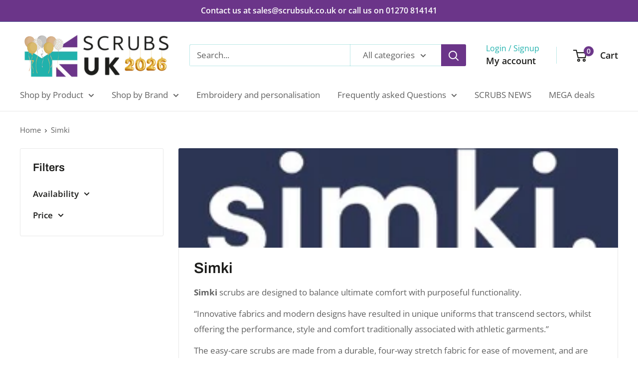

--- FILE ---
content_type: text/html; charset=utf-8
request_url: https://scrubsuk.com/collections/simki
body_size: 45421
content:
<!doctype html>

<html class="no-js" lang="en">
  <head>
    <meta charset="utf-8">
    <meta name="viewport" content="width=device-width, initial-scale=1.0, height=device-height, minimum-scale=1.0, maximum-scale=1.0">
    <meta name="theme-color" content="#22b2ae">

    <title>Simki</title><meta name="description" content="Simki scrubs are designed to balance ultimate comfort with purposeful functionality. “Innovative fabrics and modern designs have resulted in unique uniforms that transcend sectors, whilst offering the performance, style and comfort traditionally associated with athletic garments.” The easy-care scrubs are made from a d"><link rel="canonical" href="https://scrubsuk.com/collections/simki"><link rel="shortcut icon" href="//scrubsuk.com/cdn/shop/files/Scrubs-UK-Logo-favicon_96x96.png?v=1638277048" type="image/png"><link rel="preload" as="style" href="//scrubsuk.com/cdn/shop/t/14/assets/theme.css?v=114081563123193615381727190378">
    <link rel="preload" as="script" href="//scrubsuk.com/cdn/shop/t/14/assets/theme.js?v=1815320689903517791727190378">
    <link rel="preconnect" href="https://cdn.shopify.com">
    <link rel="preconnect" href="https://fonts.shopifycdn.com">
    <link rel="dns-prefetch" href="https://productreviews.shopifycdn.com">
    <link rel="dns-prefetch" href="https://ajax.googleapis.com">
    <link rel="dns-prefetch" href="https://maps.googleapis.com">
    <link rel="dns-prefetch" href="https://maps.gstatic.com">

    <meta property="og:type" content="website">
  <meta property="og:title" content="Simki">
  <meta property="og:image" content="http://scrubsuk.com/cdn/shop/collections/Image_31-01-2023_at_20.29.jpg?v=1720148592">
  <meta property="og:image:secure_url" content="https://scrubsuk.com/cdn/shop/collections/Image_31-01-2023_at_20.29.jpg?v=1720148592">
  <meta property="og:image:width" content="1426">
  <meta property="og:image:height" content="1427"><meta property="og:description" content="Simki scrubs are designed to balance ultimate comfort with purposeful functionality. “Innovative fabrics and modern designs have resulted in unique uniforms that transcend sectors, whilst offering the performance, style and comfort traditionally associated with athletic garments.” The easy-care scrubs are made from a d"><meta property="og:url" content="https://scrubsuk.com/collections/simki">
<meta property="og:site_name" content="ScrubsUk.com"><meta name="twitter:card" content="summary"><meta name="twitter:title" content="Simki">
  <meta name="twitter:description" content="
Simki scrubs are designed to balance ultimate comfort with purposeful functionality.
“Innovative fabrics and modern designs have resulted in unique uniforms that transcend sectors, whilst offering the performance, style and comfort traditionally associated with athletic garments.”
The easy-care scrubs are made from a durable, four-way stretch fabric for ease of movement, and are also moisture-wicking, liquid-repellent and anti-wrinkle.">
  <meta name="twitter:image" content="https://scrubsuk.com/cdn/shop/collections/Image_31-01-2023_at_20.29_600x600_crop_center.jpg?v=1720148592">
    <link rel="preload" href="//scrubsuk.com/cdn/fonts/archivo/archivo_n6.06ce7cb3e84f9557d04c35761e39e39ea101fb19.woff2" as="font" type="font/woff2" crossorigin><link rel="preload" href="//scrubsuk.com/cdn/fonts/open_sans/opensans_n4.c32e4d4eca5273f6d4ee95ddf54b5bbb75fc9b61.woff2" as="font" type="font/woff2" crossorigin><style>
  @font-face {
  font-family: Archivo;
  font-weight: 600;
  font-style: normal;
  font-display: swap;
  src: url("//scrubsuk.com/cdn/fonts/archivo/archivo_n6.06ce7cb3e84f9557d04c35761e39e39ea101fb19.woff2") format("woff2"),
       url("//scrubsuk.com/cdn/fonts/archivo/archivo_n6.5dd16bc207dfc6d25ca8472d89387d828f610453.woff") format("woff");
}

  @font-face {
  font-family: "Open Sans";
  font-weight: 400;
  font-style: normal;
  font-display: swap;
  src: url("//scrubsuk.com/cdn/fonts/open_sans/opensans_n4.c32e4d4eca5273f6d4ee95ddf54b5bbb75fc9b61.woff2") format("woff2"),
       url("//scrubsuk.com/cdn/fonts/open_sans/opensans_n4.5f3406f8d94162b37bfa232b486ac93ee892406d.woff") format("woff");
}

@font-face {
  font-family: "Open Sans";
  font-weight: 600;
  font-style: normal;
  font-display: swap;
  src: url("//scrubsuk.com/cdn/fonts/open_sans/opensans_n6.15aeff3c913c3fe570c19cdfeed14ce10d09fb08.woff2") format("woff2"),
       url("//scrubsuk.com/cdn/fonts/open_sans/opensans_n6.14bef14c75f8837a87f70ce22013cb146ee3e9f3.woff") format("woff");
}

@font-face {
  font-family: Archivo;
  font-weight: 600;
  font-style: italic;
  font-display: swap;
  src: url("//scrubsuk.com/cdn/fonts/archivo/archivo_i6.0bb24d252a74d8be5c11aebd8e0623d0e78d962e.woff2") format("woff2"),
       url("//scrubsuk.com/cdn/fonts/archivo/archivo_i6.fbf64fc840abbe90ebdedde597401d7b3b9f31ef.woff") format("woff");
}


  @font-face {
  font-family: "Open Sans";
  font-weight: 700;
  font-style: normal;
  font-display: swap;
  src: url("//scrubsuk.com/cdn/fonts/open_sans/opensans_n7.a9393be1574ea8606c68f4441806b2711d0d13e4.woff2") format("woff2"),
       url("//scrubsuk.com/cdn/fonts/open_sans/opensans_n7.7b8af34a6ebf52beb1a4c1d8c73ad6910ec2e553.woff") format("woff");
}

  @font-face {
  font-family: "Open Sans";
  font-weight: 400;
  font-style: italic;
  font-display: swap;
  src: url("//scrubsuk.com/cdn/fonts/open_sans/opensans_i4.6f1d45f7a46916cc95c694aab32ecbf7509cbf33.woff2") format("woff2"),
       url("//scrubsuk.com/cdn/fonts/open_sans/opensans_i4.4efaa52d5a57aa9a57c1556cc2b7465d18839daa.woff") format("woff");
}

  @font-face {
  font-family: "Open Sans";
  font-weight: 700;
  font-style: italic;
  font-display: swap;
  src: url("//scrubsuk.com/cdn/fonts/open_sans/opensans_i7.916ced2e2ce15f7fcd95d196601a15e7b89ee9a4.woff2") format("woff2"),
       url("//scrubsuk.com/cdn/fonts/open_sans/opensans_i7.99a9cff8c86ea65461de497ade3d515a98f8b32a.woff") format("woff");
}


  :root {
    --default-text-font-size : 15px;
    --base-text-font-size    : 17px;
    --heading-font-family    : Archivo, sans-serif;
    --heading-font-weight    : 600;
    --heading-font-style     : normal;
    --text-font-family       : "Open Sans", sans-serif;
    --text-font-weight       : 400;
    --text-font-style        : normal;
    --text-font-bolder-weight: 600;
    --text-link-decoration   : underline;

    --text-color               : #616161;
    --text-color-rgb           : 97, 97, 97;
    --heading-color            : #1d1d1b;
    --border-color             : #e8e8e8;
    --border-color-rgb         : 232, 232, 232;
    --form-border-color        : #dbdbdb;
    --accent-color             : #22b2ae;
    --accent-color-rgb         : 34, 178, 174;
    --link-color               : #22b2ae;
    --link-color-hover         : #16726f;
    --background               : #ffffff;
    --secondary-background     : #ffffff;
    --secondary-background-rgb : 255, 255, 255;
    --accent-background        : rgba(34, 178, 174, 0.08);

    --input-background: #ffffff;

    --error-color       : #cf0e42;
    --error-background  : rgba(207, 14, 66, 0.07);
    --success-color     : #109334;
    --success-background: rgba(16, 147, 52, 0.11);

    --primary-button-background      : #6b3589;
    --primary-button-background-rgb  : 107, 53, 137;
    --primary-button-text-color      : #ffffff;
    --secondary-button-background    : #22b2ae;
    --secondary-button-background-rgb: 34, 178, 174;
    --secondary-button-text-color    : #ffffff;

    --header-background      : #ffffff;
    --header-text-color      : #1d1d1b;
    --header-light-text-color: #22b2ae;
    --header-border-color    : rgba(34, 178, 174, 0.3);
    --header-accent-color    : #6b3589;

    --footer-background-color:    #0c6e75;
    --footer-heading-text-color:  #22b2ae;
    --footer-body-text-color:     #ffffff;
    --footer-body-text-color-rgb: 255, 255, 255;
    --footer-accent-color:        #6b3589;
    --footer-accent-color-rgb:    107, 53, 137;
    --footer-border:              none;
    
    --flickity-arrow-color: #b5b5b5;--product-on-sale-accent           : #c91717;
    --product-on-sale-accent-rgb       : 201, 23, 23;
    --product-on-sale-color            : #ffffff;
    --product-in-stock-color           : #109334;
    --product-low-stock-color          : #cf0e42;
    --product-sold-out-color           : #8a9297;
    --product-custom-label-1-background: #0c6e75;
    --product-custom-label-1-color     : #ffffff;
    --product-custom-label-2-background: #6b3589;
    --product-custom-label-2-color     : #ffffff;
    --product-review-star-color        : #ffbd00;

    --mobile-container-gutter : 20px;
    --desktop-container-gutter: 40px;

    /* Shopify related variables */
    --payment-terms-background-color: #ffffff;
  }
</style>

<script>
  // IE11 does not have support for CSS variables, so we have to polyfill them
  if (!(((window || {}).CSS || {}).supports && window.CSS.supports('(--a: 0)'))) {
    const script = document.createElement('script');
    script.type = 'text/javascript';
    script.src = 'https://cdn.jsdelivr.net/npm/css-vars-ponyfill@2';
    script.onload = function() {
      cssVars({});
    };

    document.getElementsByTagName('head')[0].appendChild(script);
  }
</script>


    <script>window.performance && window.performance.mark && window.performance.mark('shopify.content_for_header.start');</script><meta name="facebook-domain-verification" content="6slh07bjngiv4c7d2yi6i5k51llqbw">
<meta id="shopify-digital-wallet" name="shopify-digital-wallet" content="/7402815524/digital_wallets/dialog">
<meta name="shopify-checkout-api-token" content="f252f140047ba71be5e50e4ffa3129f8">
<meta id="in-context-paypal-metadata" data-shop-id="7402815524" data-venmo-supported="false" data-environment="production" data-locale="en_US" data-paypal-v4="true" data-currency="GBP">
<link rel="alternate" type="application/atom+xml" title="Feed" href="/collections/simki.atom" />
<link rel="alternate" type="application/json+oembed" href="https://scrubsuk.com/collections/simki.oembed">
<script async="async" src="/checkouts/internal/preloads.js?locale=en-GB"></script>
<link rel="preconnect" href="https://shop.app" crossorigin="anonymous">
<script async="async" src="https://shop.app/checkouts/internal/preloads.js?locale=en-GB&shop_id=7402815524" crossorigin="anonymous"></script>
<script id="apple-pay-shop-capabilities" type="application/json">{"shopId":7402815524,"countryCode":"GB","currencyCode":"GBP","merchantCapabilities":["supports3DS"],"merchantId":"gid:\/\/shopify\/Shop\/7402815524","merchantName":"ScrubsUk.com","requiredBillingContactFields":["postalAddress","email","phone"],"requiredShippingContactFields":["postalAddress","email","phone"],"shippingType":"shipping","supportedNetworks":["visa","maestro","masterCard","amex","discover","elo"],"total":{"type":"pending","label":"ScrubsUk.com","amount":"1.00"},"shopifyPaymentsEnabled":true,"supportsSubscriptions":true}</script>
<script id="shopify-features" type="application/json">{"accessToken":"f252f140047ba71be5e50e4ffa3129f8","betas":["rich-media-storefront-analytics"],"domain":"scrubsuk.com","predictiveSearch":true,"shopId":7402815524,"locale":"en"}</script>
<script>var Shopify = Shopify || {};
Shopify.shop = "scrubsuk-com.myshopify.com";
Shopify.locale = "en";
Shopify.currency = {"active":"GBP","rate":"1.0"};
Shopify.country = "GB";
Shopify.theme = {"name":"Updated copy of Warehouse","id":145633837280,"schema_name":"Warehouse","schema_version":"6.2.0","theme_store_id":871,"role":"main"};
Shopify.theme.handle = "null";
Shopify.theme.style = {"id":null,"handle":null};
Shopify.cdnHost = "scrubsuk.com/cdn";
Shopify.routes = Shopify.routes || {};
Shopify.routes.root = "/";</script>
<script type="module">!function(o){(o.Shopify=o.Shopify||{}).modules=!0}(window);</script>
<script>!function(o){function n(){var o=[];function n(){o.push(Array.prototype.slice.apply(arguments))}return n.q=o,n}var t=o.Shopify=o.Shopify||{};t.loadFeatures=n(),t.autoloadFeatures=n()}(window);</script>
<script>
  window.ShopifyPay = window.ShopifyPay || {};
  window.ShopifyPay.apiHost = "shop.app\/pay";
  window.ShopifyPay.redirectState = null;
</script>
<script id="shop-js-analytics" type="application/json">{"pageType":"collection"}</script>
<script defer="defer" async type="module" src="//scrubsuk.com/cdn/shopifycloud/shop-js/modules/v2/client.init-shop-cart-sync_C5BV16lS.en.esm.js"></script>
<script defer="defer" async type="module" src="//scrubsuk.com/cdn/shopifycloud/shop-js/modules/v2/chunk.common_CygWptCX.esm.js"></script>
<script type="module">
  await import("//scrubsuk.com/cdn/shopifycloud/shop-js/modules/v2/client.init-shop-cart-sync_C5BV16lS.en.esm.js");
await import("//scrubsuk.com/cdn/shopifycloud/shop-js/modules/v2/chunk.common_CygWptCX.esm.js");

  window.Shopify.SignInWithShop?.initShopCartSync?.({"fedCMEnabled":true,"windoidEnabled":true});

</script>
<script>
  window.Shopify = window.Shopify || {};
  if (!window.Shopify.featureAssets) window.Shopify.featureAssets = {};
  window.Shopify.featureAssets['shop-js'] = {"shop-cart-sync":["modules/v2/client.shop-cart-sync_ZFArdW7E.en.esm.js","modules/v2/chunk.common_CygWptCX.esm.js"],"init-fed-cm":["modules/v2/client.init-fed-cm_CmiC4vf6.en.esm.js","modules/v2/chunk.common_CygWptCX.esm.js"],"shop-button":["modules/v2/client.shop-button_tlx5R9nI.en.esm.js","modules/v2/chunk.common_CygWptCX.esm.js"],"shop-cash-offers":["modules/v2/client.shop-cash-offers_DOA2yAJr.en.esm.js","modules/v2/chunk.common_CygWptCX.esm.js","modules/v2/chunk.modal_D71HUcav.esm.js"],"init-windoid":["modules/v2/client.init-windoid_sURxWdc1.en.esm.js","modules/v2/chunk.common_CygWptCX.esm.js"],"shop-toast-manager":["modules/v2/client.shop-toast-manager_ClPi3nE9.en.esm.js","modules/v2/chunk.common_CygWptCX.esm.js"],"init-shop-email-lookup-coordinator":["modules/v2/client.init-shop-email-lookup-coordinator_B8hsDcYM.en.esm.js","modules/v2/chunk.common_CygWptCX.esm.js"],"init-shop-cart-sync":["modules/v2/client.init-shop-cart-sync_C5BV16lS.en.esm.js","modules/v2/chunk.common_CygWptCX.esm.js"],"avatar":["modules/v2/client.avatar_BTnouDA3.en.esm.js"],"pay-button":["modules/v2/client.pay-button_FdsNuTd3.en.esm.js","modules/v2/chunk.common_CygWptCX.esm.js"],"init-customer-accounts":["modules/v2/client.init-customer-accounts_DxDtT_ad.en.esm.js","modules/v2/client.shop-login-button_C5VAVYt1.en.esm.js","modules/v2/chunk.common_CygWptCX.esm.js","modules/v2/chunk.modal_D71HUcav.esm.js"],"init-shop-for-new-customer-accounts":["modules/v2/client.init-shop-for-new-customer-accounts_ChsxoAhi.en.esm.js","modules/v2/client.shop-login-button_C5VAVYt1.en.esm.js","modules/v2/chunk.common_CygWptCX.esm.js","modules/v2/chunk.modal_D71HUcav.esm.js"],"shop-login-button":["modules/v2/client.shop-login-button_C5VAVYt1.en.esm.js","modules/v2/chunk.common_CygWptCX.esm.js","modules/v2/chunk.modal_D71HUcav.esm.js"],"init-customer-accounts-sign-up":["modules/v2/client.init-customer-accounts-sign-up_CPSyQ0Tj.en.esm.js","modules/v2/client.shop-login-button_C5VAVYt1.en.esm.js","modules/v2/chunk.common_CygWptCX.esm.js","modules/v2/chunk.modal_D71HUcav.esm.js"],"shop-follow-button":["modules/v2/client.shop-follow-button_Cva4Ekp9.en.esm.js","modules/v2/chunk.common_CygWptCX.esm.js","modules/v2/chunk.modal_D71HUcav.esm.js"],"checkout-modal":["modules/v2/client.checkout-modal_BPM8l0SH.en.esm.js","modules/v2/chunk.common_CygWptCX.esm.js","modules/v2/chunk.modal_D71HUcav.esm.js"],"lead-capture":["modules/v2/client.lead-capture_Bi8yE_yS.en.esm.js","modules/v2/chunk.common_CygWptCX.esm.js","modules/v2/chunk.modal_D71HUcav.esm.js"],"shop-login":["modules/v2/client.shop-login_D6lNrXab.en.esm.js","modules/v2/chunk.common_CygWptCX.esm.js","modules/v2/chunk.modal_D71HUcav.esm.js"],"payment-terms":["modules/v2/client.payment-terms_CZxnsJam.en.esm.js","modules/v2/chunk.common_CygWptCX.esm.js","modules/v2/chunk.modal_D71HUcav.esm.js"]};
</script>
<script>(function() {
  var isLoaded = false;
  function asyncLoad() {
    if (isLoaded) return;
    isLoaded = true;
    var urls = ["https:\/\/cdn.productcustomizer.com\/storefront\/production-product-customizer-v2.js?shop=scrubsuk-com.myshopify.com","https:\/\/chimpstatic.com\/mcjs-connected\/js\/users\/7be8bc93e691f20a68afc7360\/3d5100de338e280cb7ad29b24.js?shop=scrubsuk-com.myshopify.com","https:\/\/popup4.lifterpopup.com\/js\/modal.js?shop=scrubsuk-com.myshopify.com","https:\/\/cdn.recovermycart.com\/scripts\/CartJS_v2.min.js?shop=scrubsuk-com.myshopify.com\u0026shop=scrubsuk-com.myshopify.com"];
    for (var i = 0; i < urls.length; i++) {
      var s = document.createElement('script');
      s.type = 'text/javascript';
      s.async = true;
      s.src = urls[i];
      var x = document.getElementsByTagName('script')[0];
      x.parentNode.insertBefore(s, x);
    }
  };
  if(window.attachEvent) {
    window.attachEvent('onload', asyncLoad);
  } else {
    window.addEventListener('load', asyncLoad, false);
  }
})();</script>
<script id="__st">var __st={"a":7402815524,"offset":0,"reqid":"eadd04ef-919a-4605-bdb0-e89e174e8001-1768693298","pageurl":"scrubsuk.com\/collections\/simki","u":"e841b8956440","p":"collection","rtyp":"collection","rid":237026279623};</script>
<script>window.ShopifyPaypalV4VisibilityTracking = true;</script>
<script id="captcha-bootstrap">!function(){'use strict';const t='contact',e='account',n='new_comment',o=[[t,t],['blogs',n],['comments',n],[t,'customer']],c=[[e,'customer_login'],[e,'guest_login'],[e,'recover_customer_password'],[e,'create_customer']],r=t=>t.map((([t,e])=>`form[action*='/${t}']:not([data-nocaptcha='true']) input[name='form_type'][value='${e}']`)).join(','),a=t=>()=>t?[...document.querySelectorAll(t)].map((t=>t.form)):[];function s(){const t=[...o],e=r(t);return a(e)}const i='password',u='form_key',d=['recaptcha-v3-token','g-recaptcha-response','h-captcha-response',i],f=()=>{try{return window.sessionStorage}catch{return}},m='__shopify_v',_=t=>t.elements[u];function p(t,e,n=!1){try{const o=window.sessionStorage,c=JSON.parse(o.getItem(e)),{data:r}=function(t){const{data:e,action:n}=t;return t[m]||n?{data:e,action:n}:{data:t,action:n}}(c);for(const[e,n]of Object.entries(r))t.elements[e]&&(t.elements[e].value=n);n&&o.removeItem(e)}catch(o){console.error('form repopulation failed',{error:o})}}const l='form_type',E='cptcha';function T(t){t.dataset[E]=!0}const w=window,h=w.document,L='Shopify',v='ce_forms',y='captcha';let A=!1;((t,e)=>{const n=(g='f06e6c50-85a8-45c8-87d0-21a2b65856fe',I='https://cdn.shopify.com/shopifycloud/storefront-forms-hcaptcha/ce_storefront_forms_captcha_hcaptcha.v1.5.2.iife.js',D={infoText:'Protected by hCaptcha',privacyText:'Privacy',termsText:'Terms'},(t,e,n)=>{const o=w[L][v],c=o.bindForm;if(c)return c(t,g,e,D).then(n);var r;o.q.push([[t,g,e,D],n]),r=I,A||(h.body.append(Object.assign(h.createElement('script'),{id:'captcha-provider',async:!0,src:r})),A=!0)});var g,I,D;w[L]=w[L]||{},w[L][v]=w[L][v]||{},w[L][v].q=[],w[L][y]=w[L][y]||{},w[L][y].protect=function(t,e){n(t,void 0,e),T(t)},Object.freeze(w[L][y]),function(t,e,n,w,h,L){const[v,y,A,g]=function(t,e,n){const i=e?o:[],u=t?c:[],d=[...i,...u],f=r(d),m=r(i),_=r(d.filter((([t,e])=>n.includes(e))));return[a(f),a(m),a(_),s()]}(w,h,L),I=t=>{const e=t.target;return e instanceof HTMLFormElement?e:e&&e.form},D=t=>v().includes(t);t.addEventListener('submit',(t=>{const e=I(t);if(!e)return;const n=D(e)&&!e.dataset.hcaptchaBound&&!e.dataset.recaptchaBound,o=_(e),c=g().includes(e)&&(!o||!o.value);(n||c)&&t.preventDefault(),c&&!n&&(function(t){try{if(!f())return;!function(t){const e=f();if(!e)return;const n=_(t);if(!n)return;const o=n.value;o&&e.removeItem(o)}(t);const e=Array.from(Array(32),(()=>Math.random().toString(36)[2])).join('');!function(t,e){_(t)||t.append(Object.assign(document.createElement('input'),{type:'hidden',name:u})),t.elements[u].value=e}(t,e),function(t,e){const n=f();if(!n)return;const o=[...t.querySelectorAll(`input[type='${i}']`)].map((({name:t})=>t)),c=[...d,...o],r={};for(const[a,s]of new FormData(t).entries())c.includes(a)||(r[a]=s);n.setItem(e,JSON.stringify({[m]:1,action:t.action,data:r}))}(t,e)}catch(e){console.error('failed to persist form',e)}}(e),e.submit())}));const S=(t,e)=>{t&&!t.dataset[E]&&(n(t,e.some((e=>e===t))),T(t))};for(const o of['focusin','change'])t.addEventListener(o,(t=>{const e=I(t);D(e)&&S(e,y())}));const B=e.get('form_key'),M=e.get(l),P=B&&M;t.addEventListener('DOMContentLoaded',(()=>{const t=y();if(P)for(const e of t)e.elements[l].value===M&&p(e,B);[...new Set([...A(),...v().filter((t=>'true'===t.dataset.shopifyCaptcha))])].forEach((e=>S(e,t)))}))}(h,new URLSearchParams(w.location.search),n,t,e,['guest_login'])})(!0,!0)}();</script>
<script integrity="sha256-4kQ18oKyAcykRKYeNunJcIwy7WH5gtpwJnB7kiuLZ1E=" data-source-attribution="shopify.loadfeatures" defer="defer" src="//scrubsuk.com/cdn/shopifycloud/storefront/assets/storefront/load_feature-a0a9edcb.js" crossorigin="anonymous"></script>
<script crossorigin="anonymous" defer="defer" src="//scrubsuk.com/cdn/shopifycloud/storefront/assets/shopify_pay/storefront-65b4c6d7.js?v=20250812"></script>
<script data-source-attribution="shopify.dynamic_checkout.dynamic.init">var Shopify=Shopify||{};Shopify.PaymentButton=Shopify.PaymentButton||{isStorefrontPortableWallets:!0,init:function(){window.Shopify.PaymentButton.init=function(){};var t=document.createElement("script");t.src="https://scrubsuk.com/cdn/shopifycloud/portable-wallets/latest/portable-wallets.en.js",t.type="module",document.head.appendChild(t)}};
</script>
<script data-source-attribution="shopify.dynamic_checkout.buyer_consent">
  function portableWalletsHideBuyerConsent(e){var t=document.getElementById("shopify-buyer-consent"),n=document.getElementById("shopify-subscription-policy-button");t&&n&&(t.classList.add("hidden"),t.setAttribute("aria-hidden","true"),n.removeEventListener("click",e))}function portableWalletsShowBuyerConsent(e){var t=document.getElementById("shopify-buyer-consent"),n=document.getElementById("shopify-subscription-policy-button");t&&n&&(t.classList.remove("hidden"),t.removeAttribute("aria-hidden"),n.addEventListener("click",e))}window.Shopify?.PaymentButton&&(window.Shopify.PaymentButton.hideBuyerConsent=portableWalletsHideBuyerConsent,window.Shopify.PaymentButton.showBuyerConsent=portableWalletsShowBuyerConsent);
</script>
<script data-source-attribution="shopify.dynamic_checkout.cart.bootstrap">document.addEventListener("DOMContentLoaded",(function(){function t(){return document.querySelector("shopify-accelerated-checkout-cart, shopify-accelerated-checkout")}if(t())Shopify.PaymentButton.init();else{new MutationObserver((function(e,n){t()&&(Shopify.PaymentButton.init(),n.disconnect())})).observe(document.body,{childList:!0,subtree:!0})}}));
</script>
<link id="shopify-accelerated-checkout-styles" rel="stylesheet" media="screen" href="https://scrubsuk.com/cdn/shopifycloud/portable-wallets/latest/accelerated-checkout-backwards-compat.css" crossorigin="anonymous">
<style id="shopify-accelerated-checkout-cart">
        #shopify-buyer-consent {
  margin-top: 1em;
  display: inline-block;
  width: 100%;
}

#shopify-buyer-consent.hidden {
  display: none;
}

#shopify-subscription-policy-button {
  background: none;
  border: none;
  padding: 0;
  text-decoration: underline;
  font-size: inherit;
  cursor: pointer;
}

#shopify-subscription-policy-button::before {
  box-shadow: none;
}

      </style>

<script>window.performance && window.performance.mark && window.performance.mark('shopify.content_for_header.end');</script>

    <link rel="stylesheet" href="//scrubsuk.com/cdn/shop/t/14/assets/theme.css?v=114081563123193615381727190378">

    <script type="application/ld+json">
  {
    "@context": "https://schema.org",
    "@type": "BreadcrumbList",
    "itemListElement": [{
        "@type": "ListItem",
        "position": 1,
        "name": "Home",
        "item": "https://scrubsuk.com"
      },{
            "@type": "ListItem",
            "position": 2,
            "name": "Simki",
            "item": "https://scrubsuk.com/collections/simki"
          }]
  }
</script>

    <script>
      // This allows to expose several variables to the global scope, to be used in scripts
      window.theme = {
        pageType: "collection",
        cartCount: 0,
        moneyFormat: "£{{amount}}",
        moneyWithCurrencyFormat: "£{{amount}} GBP",
        currencyCodeEnabled: false,
        showDiscount: true,
        discountMode: "percentage",
        cartType: "page"
      };

      window.routes = {
        rootUrl: "\/",
        rootUrlWithoutSlash: '',
        cartUrl: "\/cart",
        cartAddUrl: "\/cart\/add",
        cartChangeUrl: "\/cart\/change",
        searchUrl: "\/search",
        productRecommendationsUrl: "\/recommendations\/products"
      };

      window.languages = {
        productRegularPrice: "Regular price",
        productSalePrice: "Sale price",
        collectionOnSaleLabel: "Save {{savings}}",
        productFormUnavailable: "Unavailable",
        productFormAddToCart: "Add to cart",
        productFormPreOrder: "Pre-order",
        productFormSoldOut: "Sold out",
        productAdded: "Product has been added to your cart",
        productAddedShort: "Added!",
        shippingEstimatorNoResults: "No shipping could be found for your address.",
        shippingEstimatorOneResult: "There is one shipping rate for your address:",
        shippingEstimatorMultipleResults: "There are {{count}} shipping rates for your address:",
        shippingEstimatorErrors: "There are some errors:"
      };

      document.documentElement.className = document.documentElement.className.replace('no-js', 'js');
    </script><script src="//scrubsuk.com/cdn/shop/t/14/assets/theme.js?v=1815320689903517791727190378" defer></script>
    <script src="//scrubsuk.com/cdn/shop/t/14/assets/custom.js?v=102476495355921946141727190378" defer></script><script>
        (function () {
          window.onpageshow = function() {
            // We force re-freshing the cart content onpageshow, as most browsers will serve a cache copy when hitting the
            // back button, which cause staled data
            document.documentElement.dispatchEvent(new CustomEvent('cart:refresh', {
              bubbles: true,
              detail: {scrollToTop: false}
            }));
          };
        })();
      </script><link href="https://monorail-edge.shopifysvc.com" rel="dns-prefetch">
<script>(function(){if ("sendBeacon" in navigator && "performance" in window) {try {var session_token_from_headers = performance.getEntriesByType('navigation')[0].serverTiming.find(x => x.name == '_s').description;} catch {var session_token_from_headers = undefined;}var session_cookie_matches = document.cookie.match(/_shopify_s=([^;]*)/);var session_token_from_cookie = session_cookie_matches && session_cookie_matches.length === 2 ? session_cookie_matches[1] : "";var session_token = session_token_from_headers || session_token_from_cookie || "";function handle_abandonment_event(e) {var entries = performance.getEntries().filter(function(entry) {return /monorail-edge.shopifysvc.com/.test(entry.name);});if (!window.abandonment_tracked && entries.length === 0) {window.abandonment_tracked = true;var currentMs = Date.now();var navigation_start = performance.timing.navigationStart;var payload = {shop_id: 7402815524,url: window.location.href,navigation_start,duration: currentMs - navigation_start,session_token,page_type: "collection"};window.navigator.sendBeacon("https://monorail-edge.shopifysvc.com/v1/produce", JSON.stringify({schema_id: "online_store_buyer_site_abandonment/1.1",payload: payload,metadata: {event_created_at_ms: currentMs,event_sent_at_ms: currentMs}}));}}window.addEventListener('pagehide', handle_abandonment_event);}}());</script>
<script id="web-pixels-manager-setup">(function e(e,d,r,n,o){if(void 0===o&&(o={}),!Boolean(null===(a=null===(i=window.Shopify)||void 0===i?void 0:i.analytics)||void 0===a?void 0:a.replayQueue)){var i,a;window.Shopify=window.Shopify||{};var t=window.Shopify;t.analytics=t.analytics||{};var s=t.analytics;s.replayQueue=[],s.publish=function(e,d,r){return s.replayQueue.push([e,d,r]),!0};try{self.performance.mark("wpm:start")}catch(e){}var l=function(){var e={modern:/Edge?\/(1{2}[4-9]|1[2-9]\d|[2-9]\d{2}|\d{4,})\.\d+(\.\d+|)|Firefox\/(1{2}[4-9]|1[2-9]\d|[2-9]\d{2}|\d{4,})\.\d+(\.\d+|)|Chrom(ium|e)\/(9{2}|\d{3,})\.\d+(\.\d+|)|(Maci|X1{2}).+ Version\/(15\.\d+|(1[6-9]|[2-9]\d|\d{3,})\.\d+)([,.]\d+|)( \(\w+\)|)( Mobile\/\w+|) Safari\/|Chrome.+OPR\/(9{2}|\d{3,})\.\d+\.\d+|(CPU[ +]OS|iPhone[ +]OS|CPU[ +]iPhone|CPU IPhone OS|CPU iPad OS)[ +]+(15[._]\d+|(1[6-9]|[2-9]\d|\d{3,})[._]\d+)([._]\d+|)|Android:?[ /-](13[3-9]|1[4-9]\d|[2-9]\d{2}|\d{4,})(\.\d+|)(\.\d+|)|Android.+Firefox\/(13[5-9]|1[4-9]\d|[2-9]\d{2}|\d{4,})\.\d+(\.\d+|)|Android.+Chrom(ium|e)\/(13[3-9]|1[4-9]\d|[2-9]\d{2}|\d{4,})\.\d+(\.\d+|)|SamsungBrowser\/([2-9]\d|\d{3,})\.\d+/,legacy:/Edge?\/(1[6-9]|[2-9]\d|\d{3,})\.\d+(\.\d+|)|Firefox\/(5[4-9]|[6-9]\d|\d{3,})\.\d+(\.\d+|)|Chrom(ium|e)\/(5[1-9]|[6-9]\d|\d{3,})\.\d+(\.\d+|)([\d.]+$|.*Safari\/(?![\d.]+ Edge\/[\d.]+$))|(Maci|X1{2}).+ Version\/(10\.\d+|(1[1-9]|[2-9]\d|\d{3,})\.\d+)([,.]\d+|)( \(\w+\)|)( Mobile\/\w+|) Safari\/|Chrome.+OPR\/(3[89]|[4-9]\d|\d{3,})\.\d+\.\d+|(CPU[ +]OS|iPhone[ +]OS|CPU[ +]iPhone|CPU IPhone OS|CPU iPad OS)[ +]+(10[._]\d+|(1[1-9]|[2-9]\d|\d{3,})[._]\d+)([._]\d+|)|Android:?[ /-](13[3-9]|1[4-9]\d|[2-9]\d{2}|\d{4,})(\.\d+|)(\.\d+|)|Mobile Safari.+OPR\/([89]\d|\d{3,})\.\d+\.\d+|Android.+Firefox\/(13[5-9]|1[4-9]\d|[2-9]\d{2}|\d{4,})\.\d+(\.\d+|)|Android.+Chrom(ium|e)\/(13[3-9]|1[4-9]\d|[2-9]\d{2}|\d{4,})\.\d+(\.\d+|)|Android.+(UC? ?Browser|UCWEB|U3)[ /]?(15\.([5-9]|\d{2,})|(1[6-9]|[2-9]\d|\d{3,})\.\d+)\.\d+|SamsungBrowser\/(5\.\d+|([6-9]|\d{2,})\.\d+)|Android.+MQ{2}Browser\/(14(\.(9|\d{2,})|)|(1[5-9]|[2-9]\d|\d{3,})(\.\d+|))(\.\d+|)|K[Aa][Ii]OS\/(3\.\d+|([4-9]|\d{2,})\.\d+)(\.\d+|)/},d=e.modern,r=e.legacy,n=navigator.userAgent;return n.match(d)?"modern":n.match(r)?"legacy":"unknown"}(),u="modern"===l?"modern":"legacy",c=(null!=n?n:{modern:"",legacy:""})[u],f=function(e){return[e.baseUrl,"/wpm","/b",e.hashVersion,"modern"===e.buildTarget?"m":"l",".js"].join("")}({baseUrl:d,hashVersion:r,buildTarget:u}),m=function(e){var d=e.version,r=e.bundleTarget,n=e.surface,o=e.pageUrl,i=e.monorailEndpoint;return{emit:function(e){var a=e.status,t=e.errorMsg,s=(new Date).getTime(),l=JSON.stringify({metadata:{event_sent_at_ms:s},events:[{schema_id:"web_pixels_manager_load/3.1",payload:{version:d,bundle_target:r,page_url:o,status:a,surface:n,error_msg:t},metadata:{event_created_at_ms:s}}]});if(!i)return console&&console.warn&&console.warn("[Web Pixels Manager] No Monorail endpoint provided, skipping logging."),!1;try{return self.navigator.sendBeacon.bind(self.navigator)(i,l)}catch(e){}var u=new XMLHttpRequest;try{return u.open("POST",i,!0),u.setRequestHeader("Content-Type","text/plain"),u.send(l),!0}catch(e){return console&&console.warn&&console.warn("[Web Pixels Manager] Got an unhandled error while logging to Monorail."),!1}}}}({version:r,bundleTarget:l,surface:e.surface,pageUrl:self.location.href,monorailEndpoint:e.monorailEndpoint});try{o.browserTarget=l,function(e){var d=e.src,r=e.async,n=void 0===r||r,o=e.onload,i=e.onerror,a=e.sri,t=e.scriptDataAttributes,s=void 0===t?{}:t,l=document.createElement("script"),u=document.querySelector("head"),c=document.querySelector("body");if(l.async=n,l.src=d,a&&(l.integrity=a,l.crossOrigin="anonymous"),s)for(var f in s)if(Object.prototype.hasOwnProperty.call(s,f))try{l.dataset[f]=s[f]}catch(e){}if(o&&l.addEventListener("load",o),i&&l.addEventListener("error",i),u)u.appendChild(l);else{if(!c)throw new Error("Did not find a head or body element to append the script");c.appendChild(l)}}({src:f,async:!0,onload:function(){if(!function(){var e,d;return Boolean(null===(d=null===(e=window.Shopify)||void 0===e?void 0:e.analytics)||void 0===d?void 0:d.initialized)}()){var d=window.webPixelsManager.init(e)||void 0;if(d){var r=window.Shopify.analytics;r.replayQueue.forEach((function(e){var r=e[0],n=e[1],o=e[2];d.publishCustomEvent(r,n,o)})),r.replayQueue=[],r.publish=d.publishCustomEvent,r.visitor=d.visitor,r.initialized=!0}}},onerror:function(){return m.emit({status:"failed",errorMsg:"".concat(f," has failed to load")})},sri:function(e){var d=/^sha384-[A-Za-z0-9+/=]+$/;return"string"==typeof e&&d.test(e)}(c)?c:"",scriptDataAttributes:o}),m.emit({status:"loading"})}catch(e){m.emit({status:"failed",errorMsg:(null==e?void 0:e.message)||"Unknown error"})}}})({shopId: 7402815524,storefrontBaseUrl: "https://scrubsuk.com",extensionsBaseUrl: "https://extensions.shopifycdn.com/cdn/shopifycloud/web-pixels-manager",monorailEndpoint: "https://monorail-edge.shopifysvc.com/unstable/produce_batch",surface: "storefront-renderer",enabledBetaFlags: ["2dca8a86"],webPixelsConfigList: [{"id":"689176800","configuration":"{\"config\":\"{\\\"pixel_id\\\":\\\"AW-11561389035\\\",\\\"gtag_events\\\":[{\\\"type\\\":\\\"begin_checkout\\\",\\\"action_label\\\":\\\"AW-11561389035\\\/KO7dCJze0IoaEOuX84gr\\\"},{\\\"type\\\":\\\"search\\\",\\\"action_label\\\":\\\"AW-11561389035\\\/am4zCJbe0IoaEOuX84gr\\\"},{\\\"type\\\":\\\"view_item\\\",\\\"action_label\\\":\\\"AW-11561389035\\\/jUADCJPe0IoaEOuX84gr\\\"},{\\\"type\\\":\\\"purchase\\\",\\\"action_label\\\":\\\"AW-11561389035\\\/7yIhCI3e0IoaEOuX84gr\\\"},{\\\"type\\\":\\\"page_view\\\",\\\"action_label\\\":\\\"AW-11561389035\\\/CyFrCJDe0IoaEOuX84gr\\\"},{\\\"type\\\":\\\"add_payment_info\\\",\\\"action_label\\\":\\\"AW-11561389035\\\/cPdrCJ_e0IoaEOuX84gr\\\"},{\\\"type\\\":\\\"add_to_cart\\\",\\\"action_label\\\":\\\"AW-11561389035\\\/hfpuCJne0IoaEOuX84gr\\\"}],\\\"enable_monitoring_mode\\\":false}\"}","eventPayloadVersion":"v1","runtimeContext":"OPEN","scriptVersion":"b2a88bafab3e21179ed38636efcd8a93","type":"APP","apiClientId":1780363,"privacyPurposes":[],"dataSharingAdjustments":{"protectedCustomerApprovalScopes":["read_customer_address","read_customer_email","read_customer_name","read_customer_personal_data","read_customer_phone"]}},{"id":"142246112","configuration":"{\"pixel_id\":\"689034158693402\",\"pixel_type\":\"facebook_pixel\",\"metaapp_system_user_token\":\"-\"}","eventPayloadVersion":"v1","runtimeContext":"OPEN","scriptVersion":"ca16bc87fe92b6042fbaa3acc2fbdaa6","type":"APP","apiClientId":2329312,"privacyPurposes":["ANALYTICS","MARKETING","SALE_OF_DATA"],"dataSharingAdjustments":{"protectedCustomerApprovalScopes":["read_customer_address","read_customer_email","read_customer_name","read_customer_personal_data","read_customer_phone"]}},{"id":"81527008","eventPayloadVersion":"v1","runtimeContext":"LAX","scriptVersion":"1","type":"CUSTOM","privacyPurposes":["ANALYTICS"],"name":"Google Analytics tag (migrated)"},{"id":"shopify-app-pixel","configuration":"{}","eventPayloadVersion":"v1","runtimeContext":"STRICT","scriptVersion":"0450","apiClientId":"shopify-pixel","type":"APP","privacyPurposes":["ANALYTICS","MARKETING"]},{"id":"shopify-custom-pixel","eventPayloadVersion":"v1","runtimeContext":"LAX","scriptVersion":"0450","apiClientId":"shopify-pixel","type":"CUSTOM","privacyPurposes":["ANALYTICS","MARKETING"]}],isMerchantRequest: false,initData: {"shop":{"name":"ScrubsUk.com","paymentSettings":{"currencyCode":"GBP"},"myshopifyDomain":"scrubsuk-com.myshopify.com","countryCode":"GB","storefrontUrl":"https:\/\/scrubsuk.com"},"customer":null,"cart":null,"checkout":null,"productVariants":[],"purchasingCompany":null},},"https://scrubsuk.com/cdn","fcfee988w5aeb613cpc8e4bc33m6693e112",{"modern":"","legacy":""},{"shopId":"7402815524","storefrontBaseUrl":"https:\/\/scrubsuk.com","extensionBaseUrl":"https:\/\/extensions.shopifycdn.com\/cdn\/shopifycloud\/web-pixels-manager","surface":"storefront-renderer","enabledBetaFlags":"[\"2dca8a86\"]","isMerchantRequest":"false","hashVersion":"fcfee988w5aeb613cpc8e4bc33m6693e112","publish":"custom","events":"[[\"page_viewed\",{}],[\"collection_viewed\",{\"collection\":{\"id\":\"237026279623\",\"title\":\"Simki\",\"productVariants\":[{\"price\":{\"amount\":14.67,\"currencyCode\":\"GBP\"},\"product\":{\"title\":\"SIMKI Neo Ladies Scrub Trouser\",\"vendor\":\"Simki\",\"id\":\"6092697436359\",\"untranslatedTitle\":\"SIMKI Neo Ladies Scrub Trouser\",\"url\":\"\/products\/simki-neo-scrub-trouser\",\"type\":\"\"},\"id\":\"48175314665696\",\"image\":{\"src\":\"\/\/scrubsuk.com\/cdn\/shop\/products\/neoceil.jpg?v=1675203462\"},\"sku\":null,\"title\":\"XXS \/ Ceil\",\"untranslatedTitle\":\"XXS \/ Ceil\"},{\"price\":{\"amount\":14.25,\"currencyCode\":\"GBP\"},\"product\":{\"title\":\"Underscrub Base layer\",\"vendor\":\"ScrubsUk.com\",\"id\":\"8122185187552\",\"untranslatedTitle\":\"Underscrub Base layer\",\"url\":\"\/products\/underscrub-baselayer\",\"type\":\"\"},\"id\":\"44251862008032\",\"image\":{\"src\":\"\/\/scrubsuk.com\/cdn\/shop\/files\/NN370NAVH_0__27353.jpg?v=1697390430\"},\"sku\":\"NN370-NAV-XS\",\"title\":\"Ladies XS \/ Navy\",\"untranslatedTitle\":\"Ladies XS \/ Navy\"},{\"price\":{\"amount\":14.67,\"currencyCode\":\"GBP\"},\"product\":{\"title\":\"SIMKI Ari Two Pocket Ladies 4 Way Stretch Scrub Top\",\"vendor\":\"Simki\",\"id\":\"7890849628384\",\"untranslatedTitle\":\"SIMKI Ari Two Pocket Ladies 4 Way Stretch Scrub Top\",\"url\":\"\/products\/simki-ari-two-pocket-ladies-4-way-stretch-scrub-top\",\"type\":\"\"},\"id\":\"48175166882016\",\"image\":{\"src\":\"\/\/scrubsuk.com\/cdn\/shop\/files\/Simki_Ari_Burgundy.jpg?v=1764083856\"},\"sku\":null,\"title\":\"XXS \/ Burgundy\",\"untranslatedTitle\":\"XXS \/ Burgundy\"},{\"price\":{\"amount\":29.35,\"currencyCode\":\"GBP\"},\"product\":{\"title\":\"SIMKI Nova One Pocket Ladies 4 Way Stretch Scrub Top\",\"vendor\":\"Simki\",\"id\":\"7890849497312\",\"untranslatedTitle\":\"SIMKI Nova One Pocket Ladies 4 Way Stretch Scrub Top\",\"url\":\"\/products\/simki-nova-one-pocket-ladies-4-way-stretch-scrub-top\",\"type\":\"Scrubs\"},\"id\":\"43831480778976\",\"image\":{\"src\":\"\/\/scrubsuk.com\/cdn\/shop\/products\/nova-charcoal-top.webp?v=1675205499\"},\"sku\":\"BEH-NOVA-CHA-XS\",\"title\":\"XS \/ Charcoal\",\"untranslatedTitle\":\"XS \/ Charcoal\"},{\"price\":{\"amount\":14.67,\"currencyCode\":\"GBP\"},\"product\":{\"title\":\"SIMKI Arlo Ladies Scrub Trouser\",\"vendor\":\"Simki\",\"id\":\"7890849464544\",\"untranslatedTitle\":\"SIMKI Arlo Ladies Scrub Trouser\",\"url\":\"\/products\/simki-arlo-ladies-scrub-trouser\",\"type\":\"\"},\"id\":\"43831505518816\",\"image\":{\"src\":\"\/\/scrubsuk.com\/cdn\/shop\/products\/arloceil_51ceab10-c3c8-479a-9baf-fd619f3edbfc.jpg?v=1764088658\"},\"sku\":\"BEH-ARLO-CBL-XS\",\"title\":\"XS \/ Ceil\",\"untranslatedTitle\":\"XS \/ Ceil\"},{\"price\":{\"amount\":29.65,\"currencyCode\":\"GBP\"},\"product\":{\"title\":\"SIMKI Men's Oscar Scrub Top\",\"vendor\":\"Simki\",\"id\":\"7890842321120\",\"untranslatedTitle\":\"SIMKI Men's Oscar Scrub Top\",\"url\":\"\/products\/simki-mens-oscar-scrub-top\",\"type\":\"\"},\"id\":\"43521210482912\",\"image\":{\"src\":\"\/\/scrubsuk.com\/cdn\/shop\/products\/oscar-charcoal-top.webp?v=1739375427\"},\"sku\":\"BEH-OSCAR-CHA-XS\",\"title\":\"XS \/ Charcoal\",\"untranslatedTitle\":\"XS \/ Charcoal\"},{\"price\":{\"amount\":20.0,\"currencyCode\":\"GBP\"},\"product\":{\"title\":\"Underscrub Base layer for vets\",\"vendor\":\"ScrubsUk.com\",\"id\":\"8159931236576\",\"untranslatedTitle\":\"Underscrub Base layer for vets\",\"url\":\"\/products\/underscrub-baselayer-for-vets\",\"type\":\"\"},\"id\":\"44336753901792\",\"image\":{\"src\":\"\/\/scrubsuk.com\/cdn\/shop\/files\/CopyofCopyofCopyofCopyofCopyofCHRISTMASSCRUBS_Logo.png?v=1699485619\"},\"sku\":\"NN370VET-NAV-XS\",\"title\":\"Ladies XS \/ Navy\",\"untranslatedTitle\":\"Ladies XS \/ Navy\"},{\"price\":{\"amount\":15.97,\"currencyCode\":\"GBP\"},\"product\":{\"title\":\"SIMKI Otto Mens Scrub trouser\",\"vendor\":\"Simki\",\"id\":\"7754280141024\",\"untranslatedTitle\":\"SIMKI Otto Mens Scrub trouser\",\"url\":\"\/products\/simki-otto-mens-scrub-trouser\",\"type\":\"\"},\"id\":\"43920520511712\",\"image\":{\"src\":\"\/\/scrubsuk.com\/cdn\/shop\/files\/Simki_Otto_Burgundy.png?v=1739375398\"},\"sku\":\"BEH-OTTO-BUR-S\",\"title\":\"Burgundy \/ S\",\"untranslatedTitle\":\"Burgundy \/ S\"},{\"price\":{\"amount\":31.95,\"currencyCode\":\"GBP\"},\"product\":{\"title\":\"SIMKI Maxwell Men's Scrub Jogger\",\"vendor\":\"Simki\",\"id\":\"7890842222816\",\"untranslatedTitle\":\"SIMKI Maxwell Men's Scrub Jogger\",\"url\":\"\/products\/simki-maxwell-mens-scrub-jogger\",\"type\":\"\"},\"id\":\"43521208811744\",\"image\":{\"src\":\"\/\/scrubsuk.com\/cdn\/shop\/products\/maxwell-charcoal-trouser.webp?v=1675205725\"},\"sku\":\"BEH-MAXWELL-CHA-XS\",\"title\":\"XS \/ Charcoal\",\"untranslatedTitle\":\"XS \/ Charcoal\"},{\"price\":{\"amount\":29.65,\"currencyCode\":\"GBP\"},\"product\":{\"title\":\"SIMKI Mens Miles Scrub Top\",\"vendor\":\"Simki\",\"id\":\"7754272112864\",\"untranslatedTitle\":\"SIMKI Mens Miles Scrub Top\",\"url\":\"\/products\/simki-mens-miles-scrub-top\",\"type\":\"\"},\"id\":\"43119913402592\",\"image\":{\"src\":\"\/\/scrubsuk.com\/cdn\/shop\/products\/miles-black-back.webp?v=1764088950\"},\"sku\":\"BEH-MILES-BLK-XS\",\"title\":\"XS \/ Black\",\"untranslatedTitle\":\"XS \/ Black\"},{\"price\":{\"amount\":20.0,\"currencyCode\":\"GBP\"},\"product\":{\"title\":\"Underscrub Base Layer for Dentists\",\"vendor\":\"ScrubsUk.com\",\"id\":\"8214035955936\",\"untranslatedTitle\":\"Underscrub Base Layer for Dentists\",\"url\":\"\/products\/underscrub-base-layer-for-dentists\",\"type\":\"\"},\"id\":\"44575031263456\",\"image\":{\"src\":\"\/\/scrubsuk.com\/cdn\/shop\/files\/CopyofCopyofCopyofCopyofCopyofCHRISTMASSCRUBS_Logo_1.png?v=1704576101\"},\"sku\":\"NN370DEN-NAV-XS\",\"title\":\"Ladies XS \/ Navy\",\"untranslatedTitle\":\"Ladies XS \/ Navy\"},{\"price\":{\"amount\":20.0,\"currencyCode\":\"GBP\"},\"product\":{\"title\":\"Underscrub base layer for Medics\",\"vendor\":\"ScrubsUk.com\",\"id\":\"8214044082400\",\"untranslatedTitle\":\"Underscrub base layer for Medics\",\"url\":\"\/products\/underscrub-base-layer-for-medics\",\"type\":\"\"},\"id\":\"44575078351072\",\"image\":{\"src\":\"\/\/scrubsuk.com\/cdn\/shop\/files\/CopyofCopyofCopyofCopyofCopyofCHRISTMASSCRUBS_Logo_2.png?v=1704576208\"},\"sku\":\"NN370MED-NAV-XS\",\"title\":\"Ladies XS \/ Navy\",\"untranslatedTitle\":\"Ladies XS \/ Navy\"}]}}]]"});</script><script>
  window.ShopifyAnalytics = window.ShopifyAnalytics || {};
  window.ShopifyAnalytics.meta = window.ShopifyAnalytics.meta || {};
  window.ShopifyAnalytics.meta.currency = 'GBP';
  var meta = {"products":[{"id":6092697436359,"gid":"gid:\/\/shopify\/Product\/6092697436359","vendor":"Simki","type":"","handle":"simki-neo-scrub-trouser","variants":[{"id":48175314665696,"price":1467,"name":"SIMKI Neo Ladies Scrub Trouser - XXS \/ Ceil","public_title":"XXS \/ Ceil","sku":null},{"id":43831500800224,"price":1467,"name":"SIMKI Neo Ladies Scrub Trouser - XS \/ Ceil","public_title":"XS \/ Ceil","sku":"BEH-NEO-CBL-XS"},{"id":43831500767456,"price":2935,"name":"SIMKI Neo Ladies Scrub Trouser - XS \/ White","public_title":"XS \/ White","sku":"BEH-NEO-WHT-XS"},{"id":43831500832992,"price":2935,"name":"SIMKI Neo Ladies Scrub Trouser - XS \/ Charcoal","public_title":"XS \/ Charcoal","sku":"BEH-NEO-CHA-XS"},{"id":43831500865760,"price":2935,"name":"SIMKI Neo Ladies Scrub Trouser - XS \/ Navy","public_title":"XS \/ Navy","sku":"BEH-NEO-NVY-XS"},{"id":43831500898528,"price":2935,"name":"SIMKI Neo Ladies Scrub Trouser - XS \/ Black","public_title":"XS \/ Black","sku":"BEH-NEO-BLK-XS"},{"id":43920533225696,"price":1467,"name":"SIMKI Neo Ladies Scrub Trouser - S \/ Burgundy","public_title":"S \/ Burgundy","sku":"BEH-NEO-BUR-S"},{"id":43830556688608,"price":1467,"name":"SIMKI Neo Ladies Scrub Trouser - S \/ Ceil","public_title":"S \/ Ceil","sku":"BEH-NEO-CBL-S"},{"id":43830556000480,"price":2935,"name":"SIMKI Neo Ladies Scrub Trouser - S \/ White","public_title":"S \/ White","sku":"BEH-NEO-WHT-S"},{"id":43830556721376,"price":2935,"name":"SIMKI Neo Ladies Scrub Trouser - S \/ Charcoal","public_title":"S \/ Charcoal","sku":"BEH-NEO-CHA-S"},{"id":43830556754144,"price":2935,"name":"SIMKI Neo Ladies Scrub Trouser - S \/ Navy","public_title":"S \/ Navy","sku":"BEH-NEO-NVY-S"},{"id":43830556786912,"price":2935,"name":"SIMKI Neo Ladies Scrub Trouser - S \/ Black","public_title":"S \/ Black","sku":"BEH-NEO-BLK-S"},{"id":43920533291232,"price":1467,"name":"SIMKI Neo Ladies Scrub Trouser - M \/ Burgundy","public_title":"M \/ Burgundy","sku":"BEH-NEO-BUR-M"},{"id":43830556524768,"price":1467,"name":"SIMKI Neo Ladies Scrub Trouser - M \/ Ceil","public_title":"M \/ Ceil","sku":"BEH-NEO-CBL-M"},{"id":43830555967712,"price":2935,"name":"SIMKI Neo Ladies Scrub Trouser - M \/ White","public_title":"M \/ White","sku":"BEH-NEO-WHT-M"},{"id":43830556557536,"price":2935,"name":"SIMKI Neo Ladies Scrub Trouser - M \/ Charcoal","public_title":"M \/ Charcoal","sku":"BEH-NEO-CHA-M"},{"id":43830556590304,"price":2935,"name":"SIMKI Neo Ladies Scrub Trouser - M \/ Navy","public_title":"M \/ Navy","sku":"BEH-NEO-NVY-M"},{"id":43830556623072,"price":2935,"name":"SIMKI Neo Ladies Scrub Trouser - M \/ Black","public_title":"M \/ Black","sku":"BEH-NEO-BLK-M"},{"id":43920533258464,"price":1467,"name":"SIMKI Neo Ladies Scrub Trouser - L \/ Burgundy","public_title":"L \/ Burgundy","sku":"BEH-NEO-BUR-L"},{"id":43830556033248,"price":1467,"name":"SIMKI Neo Ladies Scrub Trouser - L \/ Ceil","public_title":"L \/ Ceil","sku":"BEH-NEO-CBL-L"},{"id":43830555934944,"price":2935,"name":"SIMKI Neo Ladies Scrub Trouser - L \/ White","public_title":"L \/ White","sku":"BEH-NEO-WHT-L"},{"id":43830556066016,"price":2935,"name":"SIMKI Neo Ladies Scrub Trouser - L \/ Charcoal","public_title":"L \/ Charcoal","sku":"BEH-NEO-CHA-L"},{"id":43830556098784,"price":2935,"name":"SIMKI Neo Ladies Scrub Trouser - L \/ Navy","public_title":"L \/ Navy","sku":"BEH-NEO-NVY-L"},{"id":43830556131552,"price":2935,"name":"SIMKI Neo Ladies Scrub Trouser - L \/ Black","public_title":"L \/ Black","sku":"BEH-NEO-BLK-L"},{"id":43920533324000,"price":1467,"name":"SIMKI Neo Ladies Scrub Trouser - XL \/ Burgundy","public_title":"XL \/ Burgundy","sku":"BEH-NEO-BUR-XL"},{"id":43830556360928,"price":1467,"name":"SIMKI Neo Ladies Scrub Trouser - XL \/ Ceil","public_title":"XL \/ Ceil","sku":"BEH-NEO-CBL-XL"},{"id":43830555902176,"price":2935,"name":"SIMKI Neo Ladies Scrub Trouser - XL \/ White","public_title":"XL \/ White","sku":"BEH-NEO-WHT-XL"},{"id":43830556393696,"price":2935,"name":"SIMKI Neo Ladies Scrub Trouser - XL \/ Charcoal","public_title":"XL \/ Charcoal","sku":"BEH-NEO-CHA-XL"},{"id":43830556426464,"price":2935,"name":"SIMKI Neo Ladies Scrub Trouser - XL \/ Navy","public_title":"XL \/ Navy","sku":"BEH-NEO-NVY-XL"},{"id":43830556459232,"price":2935,"name":"SIMKI Neo Ladies Scrub Trouser - XL \/ Black","public_title":"XL \/ Black","sku":"BEH-NEO-BLK-XL"},{"id":43920533356768,"price":1467,"name":"SIMKI Neo Ladies Scrub Trouser - 2XL \/ Burgundy","public_title":"2XL \/ Burgundy","sku":"BEH-NEO-BUR-2XL"},{"id":43830555869408,"price":2935,"name":"SIMKI Neo Ladies Scrub Trouser - 2XL \/ White","public_title":"2XL \/ White","sku":"BEH-NEO-WHT-2XL"},{"id":43830556229856,"price":2935,"name":"SIMKI Neo Ladies Scrub Trouser - 2XL \/ Charcoal","public_title":"2XL \/ Charcoal","sku":"BEH-NEO-CHA-2XL"},{"id":43830556262624,"price":2935,"name":"SIMKI Neo Ladies Scrub Trouser - 2XL \/ Navy","public_title":"2XL \/ Navy","sku":"BEH-NEO-NVY-2XL"},{"id":43830556295392,"price":2935,"name":"SIMKI Neo Ladies Scrub Trouser - 2XL \/ Black","public_title":"2XL \/ Black","sku":"BEH-NEO-BLK-2XL"},{"id":43831501029600,"price":2935,"name":"SIMKI Neo Ladies Scrub Trouser - 3XL \/ White","public_title":"3XL \/ White","sku":"BEH-NEO-WHT-3XL"},{"id":43831501095136,"price":2935,"name":"SIMKI Neo Ladies Scrub Trouser - 3XL \/ Charcoal","public_title":"3XL \/ Charcoal","sku":"BEH-NEO-CHA-3XL"},{"id":43831501127904,"price":2935,"name":"SIMKI Neo Ladies Scrub Trouser - 3XL \/ Navy","public_title":"3XL \/ Navy","sku":"BEH-NEO-NVY-3XL"},{"id":43831501160672,"price":2935,"name":"SIMKI Neo Ladies Scrub Trouser - 3XL \/ Black","public_title":"3XL \/ Black","sku":"BEH-NEO-BLK-3XL"}],"remote":false},{"id":8122185187552,"gid":"gid:\/\/shopify\/Product\/8122185187552","vendor":"ScrubsUk.com","type":"","handle":"underscrub-baselayer","variants":[{"id":44251862008032,"price":1425,"name":"Underscrub Base layer - Ladies XS \/ Navy","public_title":"Ladies XS \/ Navy","sku":"NN370-NAV-XS"},{"id":44251862040800,"price":1425,"name":"Underscrub Base layer - Ladies XS \/ White","public_title":"Ladies XS \/ White","sku":"NN370-WHI-XS"},{"id":44251862073568,"price":1425,"name":"Underscrub Base layer - Ladies XS \/ Grey","public_title":"Ladies XS \/ Grey","sku":"NN370-GRY-XS"},{"id":44251862106336,"price":1425,"name":"Underscrub Base layer - Ladies XS \/ Black","public_title":"Ladies XS \/ Black","sku":"NN370-BLA-XS"},{"id":44251862139104,"price":1425,"name":"Underscrub Base layer - Ladies S \/ Navy","public_title":"Ladies S \/ Navy","sku":"NN370-NAV-S"},{"id":44251862171872,"price":1425,"name":"Underscrub Base layer - Ladies S \/ White","public_title":"Ladies S \/ White","sku":"NN370-WHI-S"},{"id":44251862204640,"price":1425,"name":"Underscrub Base layer - Ladies S \/ Grey","public_title":"Ladies S \/ Grey","sku":"NN370-GRY-S"},{"id":44251862237408,"price":1425,"name":"Underscrub Base layer - Ladies S \/ Black","public_title":"Ladies S \/ Black","sku":"NN370-BLA-S"},{"id":44251862270176,"price":1425,"name":"Underscrub Base layer - Ladies M \/ Navy","public_title":"Ladies M \/ Navy","sku":"NN370-NAV-M"},{"id":44251862302944,"price":1425,"name":"Underscrub Base layer - Ladies M \/ White","public_title":"Ladies M \/ White","sku":"NN370-WHI-M"},{"id":44251862335712,"price":1425,"name":"Underscrub Base layer - Ladies M \/ Grey","public_title":"Ladies M \/ Grey","sku":"NN370-GRY-M"},{"id":44251862368480,"price":1425,"name":"Underscrub Base layer - Ladies M \/ Black","public_title":"Ladies M \/ Black","sku":"NN370-BLA-M"},{"id":44251862401248,"price":1425,"name":"Underscrub Base layer - Ladies L \/ Navy","public_title":"Ladies L \/ Navy","sku":"NN370-NAV-L"},{"id":44251862434016,"price":1425,"name":"Underscrub Base layer - Ladies L \/ White","public_title":"Ladies L \/ White","sku":"NN370-WHI-L"},{"id":44251862466784,"price":1425,"name":"Underscrub Base layer - Ladies L \/ Grey","public_title":"Ladies L \/ Grey","sku":"NN370-GRY-L"},{"id":44251862499552,"price":1425,"name":"Underscrub Base layer - Ladies L \/ Black","public_title":"Ladies L \/ Black","sku":"NN370-BLA-L"},{"id":44251862532320,"price":1425,"name":"Underscrub Base layer - Ladies XL \/ Navy","public_title":"Ladies XL \/ Navy","sku":"NN370-NAV-XL"},{"id":44251862565088,"price":1425,"name":"Underscrub Base layer - Ladies XL \/ White","public_title":"Ladies XL \/ White","sku":"NN370-WHI-XL"},{"id":44251862597856,"price":1425,"name":"Underscrub Base layer - Ladies XL \/ Grey","public_title":"Ladies XL \/ Grey","sku":"NN370-GRY-XL"},{"id":44251862630624,"price":1425,"name":"Underscrub Base layer - Ladies XL \/ Black","public_title":"Ladies XL \/ Black","sku":"NN370-BLA-XL"},{"id":46927535767776,"price":1425,"name":"Underscrub Base layer - Ladies 2XL \/ Navy","public_title":"Ladies 2XL \/ Navy","sku":"NN370-NAV-2XL"},{"id":46927538454752,"price":1425,"name":"Underscrub Base layer - Ladies 2XL \/ White","public_title":"Ladies 2XL \/ White","sku":"NN370-WHI-2XL"},{"id":46927541174496,"price":1425,"name":"Underscrub Base layer - Ladies 2XL \/ Grey","public_title":"Ladies 2XL \/ Grey","sku":"NN370-GRY-2XL"},{"id":46927540093152,"price":1425,"name":"Underscrub Base layer - Ladies 2XL \/ Black","public_title":"Ladies 2XL \/ Black","sku":"NN370-BLA-2XL"},{"id":46927537504480,"price":1425,"name":"Underscrub Base layer - Ladies 3XL \/ Navy","public_title":"Ladies 3XL \/ Navy","sku":"NN370-NAV-3XL"},{"id":46927539241184,"price":1425,"name":"Underscrub Base layer - Ladies 3XL \/ White","public_title":"Ladies 3XL \/ White","sku":"NN370-WHI-3XL"},{"id":46927542059232,"price":1425,"name":"Underscrub Base layer - Ladies 3XL \/ Grey","public_title":"Ladies 3XL \/ Grey","sku":"NN370-GRY-3XL"},{"id":46927540158688,"price":1425,"name":"Underscrub Base layer - Ladies 3XL \/ Black","public_title":"Ladies 3XL \/ Black","sku":"NN370-BLA-3XL"},{"id":46927518662880,"price":1425,"name":"Underscrub Base layer - Mens S \/ Navy","public_title":"Mens S \/ Navy","sku":"NN270-NAV-S"},{"id":44251862663392,"price":1425,"name":"Underscrub Base layer - Mens S \/ White","public_title":"Mens S \/ White","sku":"NN270-WHI-S"},{"id":46927505686752,"price":1425,"name":"Underscrub Base layer - Mens S \/ Grey","public_title":"Mens S \/ Grey","sku":"NN270-GRY-S"},{"id":44251862696160,"price":1425,"name":"Underscrub Base layer - Mens S \/ Black","public_title":"Mens S \/ Black","sku":"NN270-BLA-S"},{"id":46927519482080,"price":1425,"name":"Underscrub Base layer - Mens M \/ Navy","public_title":"Mens M \/ Navy","sku":"NN270-NAV-M"},{"id":44251862728928,"price":1425,"name":"Underscrub Base layer - Mens M \/ White","public_title":"Mens M \/ White","sku":"NN270-WHI-M"},{"id":46927514599648,"price":1425,"name":"Underscrub Base layer - Mens M \/ Grey","public_title":"Mens M \/ Grey","sku":"NN270-GRY-M"},{"id":44251862761696,"price":1425,"name":"Underscrub Base layer - Mens M \/ Black","public_title":"Mens M \/ Black","sku":"NN270-BLA-M"},{"id":46927520104672,"price":1425,"name":"Underscrub Base layer - Mens L \/ Navy","public_title":"Mens L \/ Navy","sku":"NN270-NAV-L"},{"id":44251862794464,"price":1425,"name":"Underscrub Base layer - Mens L \/ White","public_title":"Mens L \/ White","sku":"NN270-WHI-L"},{"id":46927515353312,"price":1425,"name":"Underscrub Base layer - Mens L \/ Grey","public_title":"Mens L \/ Grey","sku":"NN270-GRY-L"},{"id":44251862827232,"price":1425,"name":"Underscrub Base layer - Mens L \/ Black","public_title":"Mens L \/ Black","sku":"NN270-BLA-L"},{"id":46927521022176,"price":1425,"name":"Underscrub Base layer - Mens XL \/ Navy","public_title":"Mens XL \/ Navy","sku":"NN270-NAV-XL"},{"id":44251862860000,"price":1425,"name":"Underscrub Base layer - Mens XL \/ White","public_title":"Mens XL \/ White","sku":"NN270-WHI-XL"},{"id":46927516205280,"price":1425,"name":"Underscrub Base layer - Mens XL \/ Grey","public_title":"Mens XL \/ Grey","sku":"NN270-GRY-XL"},{"id":44251862892768,"price":1425,"name":"Underscrub Base layer - Mens XL \/ Black","public_title":"Mens XL \/ Black","sku":"NN270-BLA-XL"},{"id":46927521644768,"price":1425,"name":"Underscrub Base layer - Mens 2XL \/ Navy","public_title":"Mens 2XL \/ Navy","sku":"NN270-NAV-2XL"},{"id":44251862925536,"price":1425,"name":"Underscrub Base layer - Mens 2XL \/ White","public_title":"Mens 2XL \/ White","sku":"NN270-WHI-2XL"},{"id":46927517319392,"price":1425,"name":"Underscrub Base layer - Mens 2XL \/ Grey","public_title":"Mens 2XL \/ Grey","sku":"NN270-GRY-2XL"},{"id":44251862958304,"price":1425,"name":"Underscrub Base layer - Mens 2XL \/ Black","public_title":"Mens 2XL \/ Black","sku":"NN270-BLA-2XL"},{"id":46982370558176,"price":1425,"name":"Underscrub Base layer - Mens 3XL \/ Navy","public_title":"Mens 3XL \/ Navy","sku":"NN270-NAV-3XL"},{"id":46982370590944,"price":1425,"name":"Underscrub Base layer - Mens 3XL \/ White","public_title":"Mens 3XL \/ White","sku":"NN270-WHI-3XL"},{"id":46982370623712,"price":1425,"name":"Underscrub Base layer - Mens 3XL \/ Grey","public_title":"Mens 3XL \/ Grey","sku":"NN270-GRY-3XL"},{"id":46982370656480,"price":1425,"name":"Underscrub Base layer - Mens 3XL \/ Black","public_title":"Mens 3XL \/ Black","sku":"NN270-BLA-3XL"}],"remote":false},{"id":7890849628384,"gid":"gid:\/\/shopify\/Product\/7890849628384","vendor":"Simki","type":"","handle":"simki-ari-two-pocket-ladies-4-way-stretch-scrub-top","variants":[{"id":48175166882016,"price":1467,"name":"SIMKI Ari Two Pocket Ladies 4 Way Stretch Scrub Top - XXS \/ Burgundy","public_title":"XXS \/ Burgundy","sku":null},{"id":48175145287904,"price":1467,"name":"SIMKI Ari Two Pocket Ladies 4 Way Stretch Scrub Top - XS \/ Burgundy","public_title":"XS \/ Burgundy","sku":null},{"id":43830482895072,"price":1467,"name":"SIMKI Ari Two Pocket Ladies 4 Way Stretch Scrub Top - XS \/ Teal","public_title":"XS \/ Teal","sku":"BEH-ARI-TEL-XS"},{"id":43830482796768,"price":2935,"name":"SIMKI Ari Two Pocket Ladies 4 Way Stretch Scrub Top - XS \/ Charcoal","public_title":"XS \/ Charcoal","sku":"BEH-ARI-CHA-XS"},{"id":43830482829536,"price":2935,"name":"SIMKI Ari Two Pocket Ladies 4 Way Stretch Scrub Top - XS \/ Navy","public_title":"XS \/ Navy","sku":"BEH-ARI-NVY-XS"},{"id":43830482862304,"price":2935,"name":"SIMKI Ari Two Pocket Ladies 4 Way Stretch Scrub Top - XS \/ Black","public_title":"XS \/ Black","sku":"BEH-ARI-BLK-XS"},{"id":43831457513696,"price":2935,"name":"SIMKI Ari Two Pocket Ladies 4 Way Stretch Scrub Top - XS \/ White","public_title":"XS \/ White","sku":"BEH-ARI-WHT-XS"},{"id":48175145320672,"price":1467,"name":"SIMKI Ari Two Pocket Ladies 4 Way Stretch Scrub Top - S \/ Burgundy","public_title":"S \/ Burgundy","sku":null},{"id":48175170748640,"price":1467,"name":"SIMKI Ari Two Pocket Ladies 4 Way Stretch Scrub Top - S \/ Ceil","public_title":"S \/ Ceil","sku":null},{"id":43830482731232,"price":1467,"name":"SIMKI Ari Two Pocket Ladies 4 Way Stretch Scrub Top - S \/ Teal","public_title":"S \/ Teal","sku":"BEH-ARI-TEL-S"},{"id":43830482632928,"price":2935,"name":"SIMKI Ari Two Pocket Ladies 4 Way Stretch Scrub Top - S \/ Charcoal","public_title":"S \/ Charcoal","sku":"BEH-ARI-CHA-S"},{"id":43830482665696,"price":2935,"name":"SIMKI Ari Two Pocket Ladies 4 Way Stretch Scrub Top - S \/ Navy","public_title":"S \/ Navy","sku":"BEH-ARI-NVY-S"},{"id":43830482698464,"price":2935,"name":"SIMKI Ari Two Pocket Ladies 4 Way Stretch Scrub Top - S \/ Black","public_title":"S \/ Black","sku":"BEH-ARI-BLK-S"},{"id":43831457546464,"price":2935,"name":"SIMKI Ari Two Pocket Ladies 4 Way Stretch Scrub Top - S \/ White","public_title":"S \/ White","sku":"BEH-ARI-WHT-S"},{"id":48175145353440,"price":1467,"name":"SIMKI Ari Two Pocket Ladies 4 Way Stretch Scrub Top - M \/ Burgundy","public_title":"M \/ Burgundy","sku":null},{"id":43830482436320,"price":1467,"name":"SIMKI Ari Two Pocket Ladies 4 Way Stretch Scrub Top - M \/ Ceil","public_title":"M \/ Ceil","sku":"BEH-ARI-CBL-M"},{"id":43830482567392,"price":1467,"name":"SIMKI Ari Two Pocket Ladies 4 Way Stretch Scrub Top - M \/ Teal","public_title":"M \/ Teal","sku":"BEH-ARI-TEL-M"},{"id":43830482469088,"price":2935,"name":"SIMKI Ari Two Pocket Ladies 4 Way Stretch Scrub Top - M \/ Charcoal","public_title":"M \/ Charcoal","sku":"BEH-ARI-CHA-M"},{"id":43830482501856,"price":2935,"name":"SIMKI Ari Two Pocket Ladies 4 Way Stretch Scrub Top - M \/ Navy","public_title":"M \/ Navy","sku":"BEH-ARI-NVY-M"},{"id":43830482534624,"price":2935,"name":"SIMKI Ari Two Pocket Ladies 4 Way Stretch Scrub Top - M \/ Black","public_title":"M \/ Black","sku":"BEH-ARI-BLK-M"},{"id":43831457579232,"price":2935,"name":"SIMKI Ari Two Pocket Ladies 4 Way Stretch Scrub Top - M \/ White","public_title":"M \/ White","sku":"BEH-ARI-WHT-M"},{"id":48175145386208,"price":1467,"name":"SIMKI Ari Two Pocket Ladies 4 Way Stretch Scrub Top - L \/ Burgundy","public_title":"L \/ Burgundy","sku":null},{"id":43830481944800,"price":1467,"name":"SIMKI Ari Two Pocket Ladies 4 Way Stretch Scrub Top - L \/ Ceil","public_title":"L \/ Ceil","sku":"BEH-ARI-CBL-L"},{"id":43830481977568,"price":2935,"name":"SIMKI Ari Two Pocket Ladies 4 Way Stretch Scrub Top - L \/ Charcoal","public_title":"L \/ Charcoal","sku":"BEH-ARI-CHA-L"},{"id":43830482010336,"price":2935,"name":"SIMKI Ari Two Pocket Ladies 4 Way Stretch Scrub Top - L \/ Navy","public_title":"L \/ Navy","sku":"BEH-ARI-NVY-L"},{"id":43830482043104,"price":2935,"name":"SIMKI Ari Two Pocket Ladies 4 Way Stretch Scrub Top - L \/ Black","public_title":"L \/ Black","sku":"BEH-ARI-BLK-L"},{"id":43831457612000,"price":2935,"name":"SIMKI Ari Two Pocket Ladies 4 Way Stretch Scrub Top - L \/ White","public_title":"L \/ White","sku":"BEH-ARI-WHT-L"},{"id":48175145418976,"price":1467,"name":"SIMKI Ari Two Pocket Ladies 4 Way Stretch Scrub Top - XL \/ Burgundy","public_title":"XL \/ Burgundy","sku":null},{"id":43830482272480,"price":1467,"name":"SIMKI Ari Two Pocket Ladies 4 Way Stretch Scrub Top - XL \/ Ceil","public_title":"XL \/ Ceil","sku":"BEH-ARI-CBL-XL"},{"id":43830482305248,"price":2935,"name":"SIMKI Ari Two Pocket Ladies 4 Way Stretch Scrub Top - XL \/ Charcoal","public_title":"XL \/ Charcoal","sku":"BEH-ARI-CHA-XL"},{"id":43830482338016,"price":2935,"name":"SIMKI Ari Two Pocket Ladies 4 Way Stretch Scrub Top - XL \/ Navy","public_title":"XL \/ Navy","sku":"BEH-ARI-NVY-XL"},{"id":43830482370784,"price":2935,"name":"SIMKI Ari Two Pocket Ladies 4 Way Stretch Scrub Top - XL \/ Black","public_title":"XL \/ Black","sku":"BEH-ARI-BLK-XL"},{"id":43831457644768,"price":2935,"name":"SIMKI Ari Two Pocket Ladies 4 Way Stretch Scrub Top - XL \/ White","public_title":"XL \/ White","sku":"BEH-ARI-WHT-XL"},{"id":48175145451744,"price":1467,"name":"SIMKI Ari Two Pocket Ladies 4 Way Stretch Scrub Top - 2XL \/ Burgundy","public_title":"2XL \/ Burgundy","sku":null},{"id":43830482108640,"price":1467,"name":"SIMKI Ari Two Pocket Ladies 4 Way Stretch Scrub Top - 2XL \/ Ceil","public_title":"2XL \/ Ceil","sku":"BEH-ARI-CBL-2XL"},{"id":48175174549728,"price":1467,"name":"SIMKI Ari Two Pocket Ladies 4 Way Stretch Scrub Top - 2XL \/ Teal","public_title":"2XL \/ Teal","sku":null},{"id":43830482141408,"price":2935,"name":"SIMKI Ari Two Pocket Ladies 4 Way Stretch Scrub Top - 2XL \/ Charcoal","public_title":"2XL \/ Charcoal","sku":"BEH-ARI-CHA-2XL"},{"id":43830482174176,"price":2935,"name":"SIMKI Ari Two Pocket Ladies 4 Way Stretch Scrub Top - 2XL \/ Navy","public_title":"2XL \/ Navy","sku":"BEH-ARI-NVY-2XL"},{"id":43830482206944,"price":2935,"name":"SIMKI Ari Two Pocket Ladies 4 Way Stretch Scrub Top - 2XL \/ Black","public_title":"2XL \/ Black","sku":"BEH-ARI-BLK-2XL"},{"id":43831457677536,"price":2935,"name":"SIMKI Ari Two Pocket Ladies 4 Way Stretch Scrub Top - 2XL \/ White","public_title":"2XL \/ White","sku":"BEH-ARI-WHT-2XL"},{"id":48175174385888,"price":1467,"name":"SIMKI Ari Two Pocket Ladies 4 Way Stretch Scrub Top - 3XL \/ Ceil","public_title":"3XL \/ Ceil","sku":null},{"id":43831457743072,"price":2935,"name":"SIMKI Ari Two Pocket Ladies 4 Way Stretch Scrub Top - 3XL \/ Charcoal","public_title":"3XL \/ Charcoal","sku":"BEH-ARI-CHA-3XL"},{"id":43831457775840,"price":2935,"name":"SIMKI Ari Two Pocket Ladies 4 Way Stretch Scrub Top - 3XL \/ Navy","public_title":"3XL \/ Navy","sku":"BEH-ARI-NVY-3XL"},{"id":43831457808608,"price":2935,"name":"SIMKI Ari Two Pocket Ladies 4 Way Stretch Scrub Top - 3XL \/ Black","public_title":"3XL \/ Black","sku":"BEH-ARI-BLK-3XL"},{"id":43831457874144,"price":2935,"name":"SIMKI Ari Two Pocket Ladies 4 Way Stretch Scrub Top - 3XL \/ White","public_title":"3XL \/ White","sku":"BEH-ARI-WHT-3XL"}],"remote":false},{"id":7890849497312,"gid":"gid:\/\/shopify\/Product\/7890849497312","vendor":"Simki","type":"Scrubs","handle":"simki-nova-one-pocket-ladies-4-way-stretch-scrub-top","variants":[{"id":43831480778976,"price":2935,"name":"SIMKI Nova One Pocket Ladies 4 Way Stretch Scrub Top - XS \/ Charcoal","public_title":"XS \/ Charcoal","sku":"BEH-NOVA-CHA-XS"},{"id":43831480844512,"price":2935,"name":"SIMKI Nova One Pocket Ladies 4 Way Stretch Scrub Top - XS \/ Black","public_title":"XS \/ Black","sku":"BEH-NOVA-BLK-XS"},{"id":43831480877280,"price":2935,"name":"SIMKI Nova One Pocket Ladies 4 Way Stretch Scrub Top - XS \/ Navy","public_title":"XS \/ Navy","sku":"BEH-NOVA-NVY-XS"},{"id":43831480942816,"price":2935,"name":"SIMKI Nova One Pocket Ladies 4 Way Stretch Scrub Top - XS \/ White","public_title":"XS \/ White","sku":"BEH-NOVA-WHT-XS"},{"id":43830483714272,"price":1467,"name":"SIMKI Nova One Pocket Ladies 4 Way Stretch Scrub Top - S \/ Ceil","public_title":"S \/ Ceil","sku":"BEH-NOVA-CBL-S"},{"id":43830483845344,"price":1467,"name":"SIMKI Nova One Pocket Ladies 4 Way Stretch Scrub Top - S \/ Teal","public_title":"S \/ Teal","sku":"BEH-NOVA-TEL-S"},{"id":43830483747040,"price":2935,"name":"SIMKI Nova One Pocket Ladies 4 Way Stretch Scrub Top - S \/ Charcoal","public_title":"S \/ Charcoal","sku":"BEH-NOVA-CHA-S"},{"id":43830483812576,"price":2935,"name":"SIMKI Nova One Pocket Ladies 4 Way Stretch Scrub Top - S \/ Black","public_title":"S \/ Black","sku":"BEH-NOVA-BLK-S"},{"id":43830483779808,"price":2935,"name":"SIMKI Nova One Pocket Ladies 4 Way Stretch Scrub Top - S \/ Navy","public_title":"S \/ Navy","sku":"BEH-NOVA-NVY-S"},{"id":43831480975584,"price":2935,"name":"SIMKI Nova One Pocket Ladies 4 Way Stretch Scrub Top - S \/ White","public_title":"S \/ White","sku":"BEH-NOVA-WHT-S"},{"id":43830483550432,"price":1467,"name":"SIMKI Nova One Pocket Ladies 4 Way Stretch Scrub Top - M \/ Ceil","public_title":"M \/ Ceil","sku":"BEH-NOVA-CBL-M"},{"id":43830483681504,"price":1467,"name":"SIMKI Nova One Pocket Ladies 4 Way Stretch Scrub Top - M \/ Teal","public_title":"M \/ Teal","sku":"BEH-NOVA-TEL-M"},{"id":43830483583200,"price":2935,"name":"SIMKI Nova One Pocket Ladies 4 Way Stretch Scrub Top - M \/ Charcoal","public_title":"M \/ Charcoal","sku":"BEH-NOVA-CHA-M"},{"id":43830483648736,"price":2935,"name":"SIMKI Nova One Pocket Ladies 4 Way Stretch Scrub Top - M \/ Black","public_title":"M \/ Black","sku":"BEH-NOVA-BLK-M"},{"id":43830483615968,"price":2935,"name":"SIMKI Nova One Pocket Ladies 4 Way Stretch Scrub Top - M \/ Navy","public_title":"M \/ Navy","sku":"BEH-NOVA-NVY-M"},{"id":43831481008352,"price":2935,"name":"SIMKI Nova One Pocket Ladies 4 Way Stretch Scrub Top - M \/ White","public_title":"M \/ White","sku":"BEH-NOVA-WHT-M"},{"id":43830483058912,"price":1467,"name":"SIMKI Nova One Pocket Ladies 4 Way Stretch Scrub Top - L \/ Ceil","public_title":"L \/ Ceil","sku":"BEH-NOVA-CBL-L"},{"id":43830483189984,"price":1467,"name":"SIMKI Nova One Pocket Ladies 4 Way Stretch Scrub Top - L \/ Teal","public_title":"L \/ Teal","sku":"BEH-NOVA-TEL-L"},{"id":43830483091680,"price":2935,"name":"SIMKI Nova One Pocket Ladies 4 Way Stretch Scrub Top - L \/ Charcoal","public_title":"L \/ Charcoal","sku":"BEH-NOVA-CHA-L"},{"id":43830483157216,"price":2935,"name":"SIMKI Nova One Pocket Ladies 4 Way Stretch Scrub Top - L \/ Black","public_title":"L \/ Black","sku":"BEH-NOVA-BLK-L"},{"id":43830483124448,"price":2935,"name":"SIMKI Nova One Pocket Ladies 4 Way Stretch Scrub Top - L \/ Navy","public_title":"L \/ Navy","sku":"BEH-NOVA-NVY-L"},{"id":43831481106656,"price":2935,"name":"SIMKI Nova One Pocket Ladies 4 Way Stretch Scrub Top - L \/ White","public_title":"L \/ White","sku":"BEH-NOVA-WHT-L"},{"id":43830483386592,"price":1467,"name":"SIMKI Nova One Pocket Ladies 4 Way Stretch Scrub Top - XL \/ Ceil","public_title":"XL \/ Ceil","sku":"BEH-NOVA-CBL-XL"},{"id":43830483517664,"price":1467,"name":"SIMKI Nova One Pocket Ladies 4 Way Stretch Scrub Top - XL \/ Teal","public_title":"XL \/ Teal","sku":"BEH-NOVA-TEL-XL"},{"id":43830483419360,"price":2935,"name":"SIMKI Nova One Pocket Ladies 4 Way Stretch Scrub Top - XL \/ Charcoal","public_title":"XL \/ Charcoal","sku":"BEH-NOVA-CHA-XL"},{"id":43830483484896,"price":2935,"name":"SIMKI Nova One Pocket Ladies 4 Way Stretch Scrub Top - XL \/ Black","public_title":"XL \/ Black","sku":"BEH-NOVA-BLK-XL"},{"id":43830483452128,"price":2935,"name":"SIMKI Nova One Pocket Ladies 4 Way Stretch Scrub Top - XL \/ Navy","public_title":"XL \/ Navy","sku":"BEH-NOVA-NVY-XL"},{"id":43831481172192,"price":2935,"name":"SIMKI Nova One Pocket Ladies 4 Way Stretch Scrub Top - XL \/ White","public_title":"XL \/ White","sku":"BEH-NOVA-WHT-XL"},{"id":43920541384928,"price":1467,"name":"SIMKI Nova One Pocket Ladies 4 Way Stretch Scrub Top - 2XL \/ Burgundy","public_title":"2XL \/ Burgundy","sku":"BEH-NOVA-BUR-2XL"},{"id":43830483222752,"price":1467,"name":"SIMKI Nova One Pocket Ladies 4 Way Stretch Scrub Top - 2XL \/ Ceil","public_title":"2XL \/ Ceil","sku":"BEH-NOVA-CBL-2XL"},{"id":43830483353824,"price":1467,"name":"SIMKI Nova One Pocket Ladies 4 Way Stretch Scrub Top - 2XL \/ Teal","public_title":"2XL \/ Teal","sku":"BEH-NOVA-TEL-2XL"},{"id":43830483255520,"price":2935,"name":"SIMKI Nova One Pocket Ladies 4 Way Stretch Scrub Top - 2XL \/ Charcoal","public_title":"2XL \/ Charcoal","sku":"BEH-NOVA-CHA-2XL"},{"id":43830483321056,"price":2935,"name":"SIMKI Nova One Pocket Ladies 4 Way Stretch Scrub Top - 2XL \/ Black","public_title":"2XL \/ Black","sku":"BEH-NOVA-BLK-2XL"},{"id":43830483288288,"price":2935,"name":"SIMKI Nova One Pocket Ladies 4 Way Stretch Scrub Top - 2XL \/ Navy","public_title":"2XL \/ Navy","sku":"BEH-NOVA-NVY-2XL"},{"id":43831481204960,"price":2935,"name":"SIMKI Nova One Pocket Ladies 4 Way Stretch Scrub Top - 2XL \/ White","public_title":"2XL \/ White","sku":"BEH-NOVA-WHT-2XL"},{"id":43830482927840,"price":2935,"name":"SIMKI Nova One Pocket Ladies 4 Way Stretch Scrub Top - 3XL \/ Charcoal","public_title":"3XL \/ Charcoal","sku":"BEH-NOVA-CHA-3XL"},{"id":43830482993376,"price":2935,"name":"SIMKI Nova One Pocket Ladies 4 Way Stretch Scrub Top - 3XL \/ Black","public_title":"3XL \/ Black","sku":"BEH-NOVA-BLK-3XL"},{"id":43830483026144,"price":2935,"name":"SIMKI Nova One Pocket Ladies 4 Way Stretch Scrub Top - 3XL \/ Navy","public_title":"3XL \/ Navy","sku":"BEH-NOVA-NVY-3XL"},{"id":43831481237728,"price":2935,"name":"SIMKI Nova One Pocket Ladies 4 Way Stretch Scrub Top - 3XL \/ White","public_title":"3XL \/ White","sku":"BEH-NOVA-WHT-3XL"}],"remote":false},{"id":7890849464544,"gid":"gid:\/\/shopify\/Product\/7890849464544","vendor":"Simki","type":"","handle":"simki-arlo-ladies-scrub-trouser","variants":[{"id":43831505518816,"price":1467,"name":"SIMKI Arlo Ladies Scrub Trouser - XS \/ Ceil","public_title":"XS \/ Ceil","sku":"BEH-ARLO-CBL-XS"},{"id":43831505551584,"price":2935,"name":"SIMKI Arlo Ladies Scrub Trouser - XS \/ Charcoal","public_title":"XS \/ Charcoal","sku":"BEH-ARLO-CHA-XS"},{"id":43831505584352,"price":2935,"name":"SIMKI Arlo Ladies Scrub Trouser - XS \/ Navy","public_title":"XS \/ Navy","sku":"BEH-ARLO-NVY-XS"},{"id":43831505617120,"price":2935,"name":"SIMKI Arlo Ladies Scrub Trouser - XS \/ Black","public_title":"XS \/ Black","sku":"BEH-ARLO-BLK-XS"},{"id":43831505748192,"price":2935,"name":"SIMKI Arlo Ladies Scrub Trouser - XS \/ White","public_title":"XS \/ White","sku":"BEH-ARLO-WHT-XS"},{"id":43830484566240,"price":1467,"name":"SIMKI Arlo Ladies Scrub Trouser - S \/ Ceil","public_title":"S \/ Ceil","sku":"BEH-ARLO-CBL-S"},{"id":43830484697312,"price":1467,"name":"SIMKI Arlo Ladies Scrub Trouser - S \/ Teal","public_title":"S \/ Teal","sku":"BEH-ARLO-TEL-S"},{"id":43830484599008,"price":2935,"name":"SIMKI Arlo Ladies Scrub Trouser - S \/ Charcoal","public_title":"S \/ Charcoal","sku":"BEH-ARLO-CHA-S"},{"id":43830484631776,"price":2935,"name":"SIMKI Arlo Ladies Scrub Trouser - S \/ Navy","public_title":"S \/ Navy","sku":"BEH-ARLO-NVY-S"},{"id":43830484664544,"price":2935,"name":"SIMKI Arlo Ladies Scrub Trouser - S \/ Black","public_title":"S \/ Black","sku":"BEH-ARLO-BLK-S"},{"id":43831505780960,"price":2935,"name":"SIMKI Arlo Ladies Scrub Trouser - S \/ White","public_title":"S \/ White","sku":"BEH-ARLO-WHT-S"},{"id":43830484402400,"price":1467,"name":"SIMKI Arlo Ladies Scrub Trouser - M \/ Ceil","public_title":"M \/ Ceil","sku":"BEH-ARLO-CBL-M"},{"id":43830484533472,"price":1467,"name":"SIMKI Arlo Ladies Scrub Trouser - M \/ Teal","public_title":"M \/ Teal","sku":"BEH-ARLO-TEL-M"},{"id":43830484435168,"price":2935,"name":"SIMKI Arlo Ladies Scrub Trouser - M \/ Charcoal","public_title":"M \/ Charcoal","sku":"BEH-ARLO-CHA-M"},{"id":43830484467936,"price":2935,"name":"SIMKI Arlo Ladies Scrub Trouser - M \/ Navy","public_title":"M \/ Navy","sku":"BEH-ARLO-NVY-M"},{"id":43830484500704,"price":2935,"name":"SIMKI Arlo Ladies Scrub Trouser - M \/ Black","public_title":"M \/ Black","sku":"BEH-ARLO-BLK-M"},{"id":43831505813728,"price":2935,"name":"SIMKI Arlo Ladies Scrub Trouser - M \/ White","public_title":"M \/ White","sku":"BEH-ARLO-WHT-M"},{"id":43830483910880,"price":1467,"name":"SIMKI Arlo Ladies Scrub Trouser - L \/ Ceil","public_title":"L \/ Ceil","sku":"BEH-ARLO-CBL-L"},{"id":43830484041952,"price":1467,"name":"SIMKI Arlo Ladies Scrub Trouser - L \/ Teal","public_title":"L \/ Teal","sku":"BEH-ARLO-TEL-L"},{"id":43830483943648,"price":2935,"name":"SIMKI Arlo Ladies Scrub Trouser - L \/ Charcoal","public_title":"L \/ Charcoal","sku":"BEH-ARLO-CHA-L"},{"id":43830483976416,"price":2935,"name":"SIMKI Arlo Ladies Scrub Trouser - L \/ Navy","public_title":"L \/ Navy","sku":"BEH-ARLO-NVY-L"},{"id":43830484009184,"price":2935,"name":"SIMKI Arlo Ladies Scrub Trouser - L \/ Black","public_title":"L \/ Black","sku":"BEH-ARLO-BLK-L"},{"id":43831505846496,"price":2935,"name":"SIMKI Arlo Ladies Scrub Trouser - L \/ White","public_title":"L \/ White","sku":"BEH-ARLO-WHT-L"},{"id":43830484238560,"price":1467,"name":"SIMKI Arlo Ladies Scrub Trouser - XL \/ Ceil","public_title":"XL \/ Ceil","sku":"BEH-ARLO-CBL-XL"},{"id":43830484369632,"price":1467,"name":"SIMKI Arlo Ladies Scrub Trouser - XL \/ Teal","public_title":"XL \/ Teal","sku":"BEH-ARLO-TEL-XL"},{"id":43830484271328,"price":2935,"name":"SIMKI Arlo Ladies Scrub Trouser - XL \/ Charcoal","public_title":"XL \/ Charcoal","sku":"BEH-ARLO-CHA-XL"},{"id":43830484304096,"price":2935,"name":"SIMKI Arlo Ladies Scrub Trouser - XL \/ Navy","public_title":"XL \/ Navy","sku":"BEH-ARLO-NVY-XL"},{"id":43830484336864,"price":2935,"name":"SIMKI Arlo Ladies Scrub Trouser - XL \/ Black","public_title":"XL \/ Black","sku":"BEH-ARLO-BLK-XL"},{"id":43831505879264,"price":2935,"name":"SIMKI Arlo Ladies Scrub Trouser - XL \/ White","public_title":"XL \/ White","sku":"BEH-ARLO-WHT-XL"},{"id":43830484205792,"price":1467,"name":"SIMKI Arlo Ladies Scrub Trouser - 2XL \/ Teal","public_title":"2XL \/ Teal","sku":"BEH-ARLO-TEL-2XL"},{"id":43830484107488,"price":2935,"name":"SIMKI Arlo Ladies Scrub Trouser - 2XL \/ Charcoal","public_title":"2XL \/ Charcoal","sku":"BEH-ARLO-CHA-2XL"},{"id":43830484140256,"price":2935,"name":"SIMKI Arlo Ladies Scrub Trouser - 2XL \/ Navy","public_title":"2XL \/ Navy","sku":"BEH-ARLO-NVY-2XL"},{"id":43830484173024,"price":2935,"name":"SIMKI Arlo Ladies Scrub Trouser - 2XL \/ Black","public_title":"2XL \/ Black","sku":"BEH-ARLO-BLK-2XL"},{"id":43831505912032,"price":2935,"name":"SIMKI Arlo Ladies Scrub Trouser - 2XL \/ White","public_title":"2XL \/ White","sku":"BEH-ARLO-WHT-2XL"},{"id":43831505977568,"price":2935,"name":"SIMKI Arlo Ladies Scrub Trouser - 3XL \/ Charcoal","public_title":"3XL \/ Charcoal","sku":"BEH-ARLO-CHA-3XL"},{"id":43831506010336,"price":2935,"name":"SIMKI Arlo Ladies Scrub Trouser - 3XL \/ Navy","public_title":"3XL \/ Navy","sku":"BEH-ARLO-NVY-3XL"},{"id":43831506043104,"price":2935,"name":"SIMKI Arlo Ladies Scrub Trouser - 3XL \/ Black","public_title":"3XL \/ Black","sku":"BEH-ARLO-BLK-3XL"},{"id":43831506108640,"price":2935,"name":"SIMKI Arlo Ladies Scrub Trouser - 3XL \/ White","public_title":"3XL \/ White","sku":"BEH-ARLO-WHT-3XL"}],"remote":false},{"id":7890842321120,"gid":"gid:\/\/shopify\/Product\/7890842321120","vendor":"Simki","type":"","handle":"simki-mens-oscar-scrub-top","variants":[{"id":43521210482912,"price":2965,"name":"SIMKI Men's Oscar Scrub Top - XS \/ Charcoal","public_title":"XS \/ Charcoal","sku":"BEH-OSCAR-CHA-XS"},{"id":43521210450144,"price":2965,"name":"SIMKI Men's Oscar Scrub Top - XS \/ Navy","public_title":"XS \/ Navy","sku":"BEH-OSCAR-NVY-XS"},{"id":43521210417376,"price":2965,"name":"SIMKI Men's Oscar Scrub Top - XS \/ Black","public_title":"XS \/ Black","sku":"BEH-OSCAR-BLK-XS"},{"id":43831517118688,"price":2965,"name":"SIMKI Men's Oscar Scrub Top - XS \/ White","public_title":"XS \/ White","sku":"BEH-OSCAR-WHT-XS"},{"id":43920509173984,"price":1482,"name":"SIMKI Men's Oscar Scrub Top - S \/ Burgundy","public_title":"S \/ Burgundy","sku":"BEH-OSCAR-BUR-S"},{"id":43521210679520,"price":1482,"name":"SIMKI Men's Oscar Scrub Top - S \/ Ceil","public_title":"S \/ Ceil","sku":"BEH-OSCAR-CBL-S"},{"id":43521210548448,"price":1482,"name":"SIMKI Men's Oscar Scrub Top - S \/ Teal","public_title":"S \/ Teal","sku":"BEH-OSCAR-TEL-S"},{"id":43521210646752,"price":2965,"name":"SIMKI Men's Oscar Scrub Top - S \/ Charcoal","public_title":"S \/ Charcoal","sku":"BEH-OSCAR-CHA-S"},{"id":43521210613984,"price":2965,"name":"SIMKI Men's Oscar Scrub Top - S \/ Navy","public_title":"S \/ Navy","sku":"BEH-OSCAR-NVY-S"},{"id":43521210581216,"price":2965,"name":"SIMKI Men's Oscar Scrub Top - S \/ Black","public_title":"S \/ Black","sku":"BEH-OSCAR-BLK-S"},{"id":43831517151456,"price":2965,"name":"SIMKI Men's Oscar Scrub Top - S \/ White","public_title":"S \/ White","sku":"BEH-OSCAR-WHT-S"},{"id":43920509206752,"price":1482,"name":"SIMKI Men's Oscar Scrub Top - M \/ Burgundy","public_title":"M \/ Burgundy","sku":"BEH-OSCAR-BUR-M"},{"id":43521210843360,"price":1482,"name":"SIMKI Men's Oscar Scrub Top - M \/ Ceil","public_title":"M \/ Ceil","sku":"BEH-OSCAR-CBL-M"},{"id":43521210712288,"price":1482,"name":"SIMKI Men's Oscar Scrub Top - M \/ Teal","public_title":"M \/ Teal","sku":"BEH-OSCAR-TEL-M"},{"id":43521210810592,"price":2965,"name":"SIMKI Men's Oscar Scrub Top - M \/ Charcoal","public_title":"M \/ Charcoal","sku":"BEH-OSCAR-CHA-M"},{"id":43521210777824,"price":2965,"name":"SIMKI Men's Oscar Scrub Top - M \/ Navy","public_title":"M \/ Navy","sku":"BEH-OSCAR-NVY-M"},{"id":43521210745056,"price":2965,"name":"SIMKI Men's Oscar Scrub Top - M \/ Black","public_title":"M \/ Black","sku":"BEH-OSCAR-BLK-M"},{"id":43831517184224,"price":2965,"name":"SIMKI Men's Oscar Scrub Top - M \/ White","public_title":"M \/ White","sku":"BEH-OSCAR-WHT-M"},{"id":43920509239520,"price":1482,"name":"SIMKI Men's Oscar Scrub Top - L \/ Burgundy","public_title":"L \/ Burgundy","sku":"BEH-OSCAR-BUR-L"},{"id":43521211334880,"price":1482,"name":"SIMKI Men's Oscar Scrub Top - L \/ Ceil","public_title":"L \/ Ceil","sku":"BEH-OSCAR-CBL-L"},{"id":43521211203808,"price":1482,"name":"SIMKI Men's Oscar Scrub Top - L \/ Teal","public_title":"L \/ Teal","sku":"BEH-OSCAR-TEL-L"},{"id":43521211302112,"price":2965,"name":"SIMKI Men's Oscar Scrub Top - L \/ Charcoal","public_title":"L \/ Charcoal","sku":"BEH-OSCAR-CHA-L"},{"id":43521211269344,"price":2965,"name":"SIMKI Men's Oscar Scrub Top - L \/ Navy","public_title":"L \/ Navy","sku":"BEH-OSCAR-NVY-L"},{"id":43521211236576,"price":2965,"name":"SIMKI Men's Oscar Scrub Top - L \/ Black","public_title":"L \/ Black","sku":"BEH-OSCAR-BLK-L"},{"id":43831517216992,"price":2965,"name":"SIMKI Men's Oscar Scrub Top - L \/ White","public_title":"L \/ White","sku":"BEH-OSCAR-WHT-L"},{"id":43521210974432,"price":2965,"name":"SIMKI Men's Oscar Scrub Top - XL \/ Charcoal","public_title":"XL \/ Charcoal","sku":"BEH-OSCAR-CHA-XL"},{"id":43521210941664,"price":2965,"name":"SIMKI Men's Oscar Scrub Top - XL \/ Navy","public_title":"XL \/ Navy","sku":"BEH-OSCAR-NVY-XL"},{"id":43521210908896,"price":2965,"name":"SIMKI Men's Oscar Scrub Top - XL \/ Black","public_title":"XL \/ Black","sku":"BEH-OSCAR-BLK-XL"},{"id":43831517249760,"price":2965,"name":"SIMKI Men's Oscar Scrub Top - XL \/ White","public_title":"XL \/ White","sku":"BEH-OSCAR-WHT-XL"},{"id":43521211138272,"price":2965,"name":"SIMKI Men's Oscar Scrub Top - 2XL \/ Charcoal","public_title":"2XL \/ Charcoal","sku":"BEH-OSCAR-CHA-2XL"},{"id":43521211105504,"price":2965,"name":"SIMKI Men's Oscar Scrub Top - 2XL \/ Navy","public_title":"2XL \/ Navy","sku":"BEH-OSCAR-NVY-2XL"},{"id":43521211072736,"price":2965,"name":"SIMKI Men's Oscar Scrub Top - 2XL \/ Black","public_title":"2XL \/ Black","sku":"BEH-OSCAR-BLK-2XL"},{"id":43831517282528,"price":2965,"name":"SIMKI Men's Oscar Scrub Top - 2XL \/ White","public_title":"2XL \/ White","sku":"BEH-OSCAR-WHT-2XL"}],"remote":false},{"id":8159931236576,"gid":"gid:\/\/shopify\/Product\/8159931236576","vendor":"ScrubsUk.com","type":"","handle":"underscrub-baselayer-for-vets","variants":[{"id":44336753901792,"price":2000,"name":"Underscrub Base layer for vets - Ladies XS \/ Navy","public_title":"Ladies XS \/ Navy","sku":"NN370VET-NAV-XS"},{"id":44336753934560,"price":2000,"name":"Underscrub Base layer for vets - Ladies XS \/ White","public_title":"Ladies XS \/ White","sku":"NN370VET-WHI-XS"},{"id":44336753967328,"price":2000,"name":"Underscrub Base layer for vets - Ladies XS \/ Grey","public_title":"Ladies XS \/ Grey","sku":"NN370VET-GRY-XS"},{"id":44336754000096,"price":2000,"name":"Underscrub Base layer for vets - Ladies XS \/ Black","public_title":"Ladies XS \/ Black","sku":"NN370VET-BLA-XS"},{"id":44336754032864,"price":2000,"name":"Underscrub Base layer for vets - Ladies S \/ Navy","public_title":"Ladies S \/ Navy","sku":"NN370VET-NAV-S"},{"id":44336754065632,"price":2000,"name":"Underscrub Base layer for vets - Ladies S \/ White","public_title":"Ladies S \/ White","sku":"NN370VET-WHI-S"},{"id":44336754098400,"price":2000,"name":"Underscrub Base layer for vets - Ladies S \/ Grey","public_title":"Ladies S \/ Grey","sku":"NN370VET-GRY-S"},{"id":44336754131168,"price":2000,"name":"Underscrub Base layer for vets - Ladies S \/ Black","public_title":"Ladies S \/ Black","sku":"NN370VET-BLA-S"},{"id":44336754163936,"price":2000,"name":"Underscrub Base layer for vets - Ladies M \/ Navy","public_title":"Ladies M \/ Navy","sku":"NN370VET-NAV-M"},{"id":44336754196704,"price":2000,"name":"Underscrub Base layer for vets - Ladies M \/ White","public_title":"Ladies M \/ White","sku":"NN370VET-WHI-M"},{"id":44336754229472,"price":2000,"name":"Underscrub Base layer for vets - Ladies M \/ Grey","public_title":"Ladies M \/ Grey","sku":"NN370VET-GRY-M"},{"id":44336754262240,"price":2000,"name":"Underscrub Base layer for vets - Ladies M \/ Black","public_title":"Ladies M \/ Black","sku":"NN370VET-BLA-M"},{"id":44336754295008,"price":2000,"name":"Underscrub Base layer for vets - Ladies L \/ Navy","public_title":"Ladies L \/ Navy","sku":"NN370VET-NAV-L"},{"id":44336754327776,"price":2000,"name":"Underscrub Base layer for vets - Ladies L \/ White","public_title":"Ladies L \/ White","sku":"NN370VET-WHI-L"},{"id":44336754360544,"price":2000,"name":"Underscrub Base layer for vets - Ladies L \/ Grey","public_title":"Ladies L \/ Grey","sku":"NN370VET-GRY-L"},{"id":44336754393312,"price":2000,"name":"Underscrub Base layer for vets - Ladies L \/ Black","public_title":"Ladies L \/ Black","sku":"NN370VET-BLA-L"},{"id":44336754426080,"price":2000,"name":"Underscrub Base layer for vets - Ladies XL \/ Navy","public_title":"Ladies XL \/ Navy","sku":"NN370VET-NAV-XL"},{"id":44336754458848,"price":2000,"name":"Underscrub Base layer for vets - Ladies XL \/ White","public_title":"Ladies XL \/ White","sku":"NN370VET-WHI-XL"},{"id":44336754491616,"price":2000,"name":"Underscrub Base layer for vets - Ladies XL \/ Grey","public_title":"Ladies XL \/ Grey","sku":"NN370VET-GRY-XL"},{"id":44336754524384,"price":2000,"name":"Underscrub Base layer for vets - Ladies XL \/ Black","public_title":"Ladies XL \/ Black","sku":"NN370VET-BLA-XL"},{"id":46927671361760,"price":2000,"name":"Underscrub Base layer for vets - Ladies 2XL \/ Navy","public_title":"Ladies 2XL \/ Navy","sku":"NN370VET-NAV-2XL"},{"id":46927671394528,"price":2000,"name":"Underscrub Base layer for vets - Ladies 2XL \/ White","public_title":"Ladies 2XL \/ White","sku":"NN370VET-WHI-2XL"},{"id":46927671427296,"price":2000,"name":"Underscrub Base layer for vets - Ladies 2XL \/ Grey","public_title":"Ladies 2XL \/ Grey","sku":"NN370VET-GRY-2XL"},{"id":46927671460064,"price":2000,"name":"Underscrub Base layer for vets - Ladies 2XL \/ Black","public_title":"Ladies 2XL \/ Black","sku":"NN370VET-BLA-2XL"},{"id":46927671492832,"price":2000,"name":"Underscrub Base layer for vets - Ladies 3XL \/ Navy","public_title":"Ladies 3XL \/ Navy","sku":"NN370VET-NAV-3XL"},{"id":46927671525600,"price":2000,"name":"Underscrub Base layer for vets - Ladies 3XL \/ White","public_title":"Ladies 3XL \/ White","sku":"NN370VET-WHI-3XL"},{"id":46927671558368,"price":2000,"name":"Underscrub Base layer for vets - Ladies 3XL \/ Grey","public_title":"Ladies 3XL \/ Grey","sku":"NN370VET-GRY-3XL"},{"id":46927671591136,"price":2000,"name":"Underscrub Base layer for vets - Ladies 3XL \/ Black","public_title":"Ladies 3XL \/ Black","sku":"NN370VET-BLA-3XL"},{"id":44336754557152,"price":2000,"name":"Underscrub Base layer for vets - Mens S \/ White","public_title":"Mens S \/ White","sku":"NN270VET-WHI-S"},{"id":44336754589920,"price":2000,"name":"Underscrub Base layer for vets - Mens S \/ Black","public_title":"Mens S \/ Black","sku":"NN270VET-BLA-S"},{"id":46982355615968,"price":2000,"name":"Underscrub Base layer for vets - Mens S \/ Grey","public_title":"Mens S \/ Grey","sku":"NN270VET-GRY-S"},{"id":46982357156064,"price":2000,"name":"Underscrub Base layer for vets - Mens S \/ Navy","public_title":"Mens S \/ Navy","sku":"NN270VET-NAV-S"},{"id":44336754622688,"price":2000,"name":"Underscrub Base layer for vets - Mens M \/ White","public_title":"Mens M \/ White","sku":"NN270VET-WHI-M"},{"id":44336754655456,"price":2000,"name":"Underscrub Base layer for vets - Mens M \/ Black","public_title":"Mens M \/ Black","sku":"NN270VET-BLA-M"},{"id":46982355648736,"price":2000,"name":"Underscrub Base layer for vets - Mens M \/ Grey","public_title":"Mens M \/ Grey","sku":"NN270VET-GRY-M"},{"id":46982357221600,"price":2000,"name":"Underscrub Base layer for vets - Mens M \/ Navy","public_title":"Mens M \/ Navy","sku":"NN270VET-NAV-M"},{"id":44336754688224,"price":2000,"name":"Underscrub Base layer for vets - Mens L \/ White","public_title":"Mens L \/ White","sku":"NN270VET-WHI-L"},{"id":44336754720992,"price":2000,"name":"Underscrub Base layer for vets - Mens L \/ Black","public_title":"Mens L \/ Black","sku":"NN270VET-BLA-L"},{"id":46982355779808,"price":2000,"name":"Underscrub Base layer for vets - Mens L \/ Grey","public_title":"Mens L \/ Grey","sku":"NN270VET-GRY-L"},{"id":46982357254368,"price":2000,"name":"Underscrub Base layer for vets - Mens L \/ Navy","public_title":"Mens L \/ Navy","sku":"NN270VET-NAV-L"},{"id":44336754753760,"price":2000,"name":"Underscrub Base layer for vets - Mens XL \/ White","public_title":"Mens XL \/ White","sku":"NN270VET-WHI-XL"},{"id":44336754786528,"price":2000,"name":"Underscrub Base layer for vets - Mens XL \/ Black","public_title":"Mens XL \/ Black","sku":"NN270VET-BLA-XL"},{"id":46982355812576,"price":2000,"name":"Underscrub Base layer for vets - Mens XL \/ Grey","public_title":"Mens XL \/ Grey","sku":"NN270VET-GRY-XL"},{"id":46982357319904,"price":2000,"name":"Underscrub Base layer for vets - Mens XL \/ Navy","public_title":"Mens XL \/ Navy","sku":"NN270VET-NAV-XL"},{"id":44336754819296,"price":2000,"name":"Underscrub Base layer for vets - Mens 2XL \/ White","public_title":"Mens 2XL \/ White","sku":"NN270VET-WHI-2XL"},{"id":44336754852064,"price":2000,"name":"Underscrub Base layer for vets - Mens 2XL \/ Black","public_title":"Mens 2XL \/ Black","sku":"NN270VET-BLA-2XL"},{"id":46982355878112,"price":2000,"name":"Underscrub Base layer for vets - Mens 2XL \/ Grey","public_title":"Mens 2XL \/ Grey","sku":"NN270VET-GRY-2XL"},{"id":46982357352672,"price":2000,"name":"Underscrub Base layer for vets - Mens 2XL \/ Navy","public_title":"Mens 2XL \/ Navy","sku":"NN270VET-NAV-2XL"},{"id":46927671623904,"price":2000,"name":"Underscrub Base layer for vets - Mens 3XL \/ Navy","public_title":"Mens 3XL \/ Navy","sku":"NN270VET-NAV-3XL"},{"id":46927671656672,"price":2000,"name":"Underscrub Base layer for vets - Mens 3XL \/ White","public_title":"Mens 3XL \/ White","sku":"NN270VET-WHI-3XL"},{"id":46927671689440,"price":2000,"name":"Underscrub Base layer for vets - Mens 3XL \/ Grey","public_title":"Mens 3XL \/ Grey","sku":"NN270VET-GRY-3XL"},{"id":46927671722208,"price":2000,"name":"Underscrub Base layer for vets - Mens 3XL \/ Black","public_title":"Mens 3XL \/ Black","sku":"NN270VET-BLA-3XL"}],"remote":false},{"id":7754280141024,"gid":"gid:\/\/shopify\/Product\/7754280141024","vendor":"Simki","type":"","handle":"simki-otto-mens-scrub-trouser","variants":[{"id":43920520511712,"price":1597,"name":"SIMKI Otto Mens Scrub trouser - Burgundy \/ S","public_title":"Burgundy \/ S","sku":"BEH-OTTO-BUR-S"},{"id":43920520544480,"price":1597,"name":"SIMKI Otto Mens Scrub trouser - Burgundy \/ M","public_title":"Burgundy \/ M","sku":"BEH-OTTO-BUR-M"},{"id":43920520577248,"price":1597,"name":"SIMKI Otto Mens Scrub trouser - Burgundy \/ L","public_title":"Burgundy \/ L","sku":"BEH-OTTO-BUR-L"},{"id":43920520610016,"price":1597,"name":"SIMKI Otto Mens Scrub trouser - Burgundy \/ XL","public_title":"Burgundy \/ XL","sku":"BEH-OTTO-BUR-XL"},{"id":43119927460064,"price":1597,"name":"SIMKI Otto Mens Scrub trouser - Ceil \/ S","public_title":"Ceil \/ S","sku":"BEH-OTTO-CBL-S"},{"id":43119927623904,"price":1597,"name":"SIMKI Otto Mens Scrub trouser - Ceil \/ M","public_title":"Ceil \/ M","sku":"BEH-OTTO-CBL-M"},{"id":43119927787744,"price":1597,"name":"SIMKI Otto Mens Scrub trouser - Ceil \/ L","public_title":"Ceil \/ L","sku":"BEH-OTTO-CBL-L"},{"id":43119927951584,"price":1597,"name":"SIMKI Otto Mens Scrub trouser - Ceil \/ XL","public_title":"Ceil \/ XL","sku":"BEH-OTTO-CBL-XL"},{"id":43119927263456,"price":3195,"name":"SIMKI Otto Mens Scrub trouser - Charcoal \/ XS","public_title":"Charcoal \/ XS","sku":"BEH-OTTO-CHA-XS"},{"id":43119927427296,"price":3195,"name":"SIMKI Otto Mens Scrub trouser - Charcoal \/ S","public_title":"Charcoal \/ S","sku":"BEH-OTTO-CHA-S"},{"id":43119927591136,"price":3195,"name":"SIMKI Otto Mens Scrub trouser - Charcoal \/ M","public_title":"Charcoal \/ M","sku":"BEH-OTTO-CHA-M"},{"id":43119927754976,"price":3195,"name":"SIMKI Otto Mens Scrub trouser - Charcoal \/ L","public_title":"Charcoal \/ L","sku":"BEH-OTTO-CHA-L"},{"id":43119927918816,"price":3195,"name":"SIMKI Otto Mens Scrub trouser - Charcoal \/ XL","public_title":"Charcoal \/ XL","sku":"BEH-OTTO-CHA-XL"},{"id":43119928082656,"price":3195,"name":"SIMKI Otto Mens Scrub trouser - Charcoal \/ 2XL","public_title":"Charcoal \/ 2XL","sku":"BEH-OTTO-CHA-2XL"},{"id":43119927230688,"price":3195,"name":"SIMKI Otto Mens Scrub trouser - Navy \/ XS","public_title":"Navy \/ XS","sku":"BEH-OTTO-NVY-XS"},{"id":43119927394528,"price":3195,"name":"SIMKI Otto Mens Scrub trouser - Navy \/ S","public_title":"Navy \/ S","sku":"BEH-OTTO-NVY-S"},{"id":43119927558368,"price":3195,"name":"SIMKI Otto Mens Scrub trouser - Navy \/ M","public_title":"Navy \/ M","sku":"BEH-OTTO-NVY-M"},{"id":43119927722208,"price":3195,"name":"SIMKI Otto Mens Scrub trouser - Navy \/ L","public_title":"Navy \/ L","sku":"BEH-OTTO-NVY-L"},{"id":43119927886048,"price":3195,"name":"SIMKI Otto Mens Scrub trouser - Navy \/ XL","public_title":"Navy \/ XL","sku":"BEH-OTTO-NVY-XL"},{"id":43119928049888,"price":3195,"name":"SIMKI Otto Mens Scrub trouser - Navy \/ 2XL","public_title":"Navy \/ 2XL","sku":"BEH-OTTO-NVY-2XL"},{"id":43119927197920,"price":3195,"name":"SIMKI Otto Mens Scrub trouser - Black \/ XS","public_title":"Black \/ XS","sku":"BEH-OTTO-BLK-XS"},{"id":43119927361760,"price":3195,"name":"SIMKI Otto Mens Scrub trouser - Black \/ S","public_title":"Black \/ S","sku":"BEH-OTTO-BLK-S"},{"id":43119927525600,"price":3195,"name":"SIMKI Otto Mens Scrub trouser - Black \/ M","public_title":"Black \/ M","sku":"BEH-OTTO-BLK-M"},{"id":43119927689440,"price":3195,"name":"SIMKI Otto Mens Scrub trouser - Black \/ L","public_title":"Black \/ L","sku":"BEH-OTTO-BLK-L"},{"id":43119927853280,"price":3195,"name":"SIMKI Otto Mens Scrub trouser - Black \/ XL","public_title":"Black \/ XL","sku":"BEH-OTTO-BLK-XL"},{"id":43119928017120,"price":3195,"name":"SIMKI Otto Mens Scrub trouser - Black \/ 2XL","public_title":"Black \/ 2XL","sku":"BEH-OTTO-BLK-2XL"},{"id":43831521345760,"price":3195,"name":"SIMKI Otto Mens Scrub trouser - White \/ XS","public_title":"White \/ XS","sku":"BEH-OTTO-WHT-XS"},{"id":43831521411296,"price":3195,"name":"SIMKI Otto Mens Scrub trouser - White \/ S","public_title":"White \/ S","sku":"BEH-OTTO-WHT-S"},{"id":43831521444064,"price":3195,"name":"SIMKI Otto Mens Scrub trouser - White \/ M","public_title":"White \/ M","sku":"BEH-OTTO-WHT-M"},{"id":43831521476832,"price":3195,"name":"SIMKI Otto Mens Scrub trouser - White \/ L","public_title":"White \/ L","sku":"BEH-OTTO-WHT-L"},{"id":43831521509600,"price":3195,"name":"SIMKI Otto Mens Scrub trouser - White \/ XL","public_title":"White \/ XL","sku":"BEH-OTTO-WHT-XL"},{"id":43831521542368,"price":3195,"name":"SIMKI Otto Mens Scrub trouser - White \/ 2XL","public_title":"White \/ 2XL","sku":"BEH-OTTO-WHT-2XL"}],"remote":false},{"id":7890842222816,"gid":"gid:\/\/shopify\/Product\/7890842222816","vendor":"Simki","type":"","handle":"simki-maxwell-mens-scrub-jogger","variants":[{"id":43521208811744,"price":3195,"name":"SIMKI Maxwell Men's Scrub Jogger - XS \/ Charcoal","public_title":"XS \/ Charcoal","sku":"BEH-MAXWELL-CHA-XS"},{"id":43521208778976,"price":3195,"name":"SIMKI Maxwell Men's Scrub Jogger - XS \/ Navy","public_title":"XS \/ Navy","sku":"BEH-MAXWELL-NVY-XS"},{"id":43521208746208,"price":3195,"name":"SIMKI Maxwell Men's Scrub Jogger - XS \/ Black","public_title":"XS \/ Black","sku":"BEH-MAXWELL-BLK-XS"},{"id":43983864791264,"price":3195,"name":"SIMKI Maxwell Men's Scrub Jogger - XS \/ White","public_title":"XS \/ White","sku":"BEH-MAXWELL-WHT-XS"},{"id":43920525525216,"price":1597,"name":"SIMKI Maxwell Men's Scrub Jogger - S \/ Burgundy","public_title":"S \/ Burgundy","sku":"BEH-MAXWELL-BUR-S"},{"id":43521209008352,"price":1597,"name":"SIMKI Maxwell Men's Scrub Jogger - S \/ Ceil","public_title":"S \/ Ceil","sku":"BEH-MAXWELL-CBL-S"},{"id":43521208877280,"price":1597,"name":"SIMKI Maxwell Men's Scrub Jogger - S \/ Teal","public_title":"S \/ Teal","sku":"BEH-MAXWELL-TEL-S"},{"id":43521208975584,"price":3195,"name":"SIMKI Maxwell Men's Scrub Jogger - S \/ Charcoal","public_title":"S \/ Charcoal","sku":"BEH-MAXWELL-CHA-S"},{"id":43521208942816,"price":3195,"name":"SIMKI Maxwell Men's Scrub Jogger - S \/ Navy","public_title":"S \/ Navy","sku":"BEH-MAXWELL-NVY-S"},{"id":43521208910048,"price":3195,"name":"SIMKI Maxwell Men's Scrub Jogger - S \/ Black","public_title":"S \/ Black","sku":"BEH-MAXWELL-BLK-S"},{"id":43983864758496,"price":3195,"name":"SIMKI Maxwell Men's Scrub Jogger - S \/ White","public_title":"S \/ White","sku":"BEH-MAXWELL-WHT-S"},{"id":43920525492448,"price":1597,"name":"SIMKI Maxwell Men's Scrub Jogger - M \/ Burgundy","public_title":"M \/ Burgundy","sku":"BEH-MAXWELL-BUR-M"},{"id":43521209172192,"price":1597,"name":"SIMKI Maxwell Men's Scrub Jogger - M \/ Ceil","public_title":"M \/ Ceil","sku":"BEH-MAXWELL-CBL-M"},{"id":43521209041120,"price":1597,"name":"SIMKI Maxwell Men's Scrub Jogger - M \/ Teal","public_title":"M \/ Teal","sku":"BEH-MAXWELL-TEL-M"},{"id":43521209139424,"price":3195,"name":"SIMKI Maxwell Men's Scrub Jogger - M \/ Charcoal","public_title":"M \/ Charcoal","sku":"BEH-MAXWELL-CHA-M"},{"id":43521209106656,"price":3195,"name":"SIMKI Maxwell Men's Scrub Jogger - M \/ Navy","public_title":"M \/ Navy","sku":"BEH-MAXWELL-NVY-M"},{"id":43521209073888,"price":3195,"name":"SIMKI Maxwell Men's Scrub Jogger - M \/ Black","public_title":"M \/ Black","sku":"BEH-MAXWELL-BLK-M"},{"id":43983864725728,"price":3195,"name":"SIMKI Maxwell Men's Scrub Jogger - M \/ White","public_title":"M \/ White","sku":"BEH-MAXWELL-WHT-M"},{"id":43920525459680,"price":1597,"name":"SIMKI Maxwell Men's Scrub Jogger - L \/ Burgundy","public_title":"L \/ Burgundy","sku":"BEH-MAXWELL-BUR-L"},{"id":43521209336032,"price":1597,"name":"SIMKI Maxwell Men's Scrub Jogger - L \/ Ceil","public_title":"L \/ Ceil","sku":"BEH-MAXWELL-CBL-L"},{"id":43521209204960,"price":1597,"name":"SIMKI Maxwell Men's Scrub Jogger - L \/ Teal","public_title":"L \/ Teal","sku":"BEH-MAXWELL-TEL-L"},{"id":43521209303264,"price":3195,"name":"SIMKI Maxwell Men's Scrub Jogger - L \/ Charcoal","public_title":"L \/ Charcoal","sku":"BEH-MAXWELL-CHA-L"},{"id":43521209270496,"price":3195,"name":"SIMKI Maxwell Men's Scrub Jogger - L \/ Navy","public_title":"L \/ Navy","sku":"BEH-MAXWELL-NVY-L"},{"id":43521209237728,"price":3195,"name":"SIMKI Maxwell Men's Scrub Jogger - L \/ Black","public_title":"L \/ Black","sku":"BEH-MAXWELL-BLK-L"},{"id":43983864692960,"price":3195,"name":"SIMKI Maxwell Men's Scrub Jogger - L \/ White","public_title":"L \/ White","sku":"BEH-MAXWELL-WHT-L"},{"id":43521209467104,"price":3195,"name":"SIMKI Maxwell Men's Scrub Jogger - XL \/ Charcoal","public_title":"XL \/ Charcoal","sku":"BEH-MAXWELL-CHA-XL"},{"id":43521209434336,"price":3195,"name":"SIMKI Maxwell Men's Scrub Jogger - XL \/ Navy","public_title":"XL \/ Navy","sku":"BEH-MAXWELL-NVY-XL"},{"id":43521209401568,"price":3195,"name":"SIMKI Maxwell Men's Scrub Jogger - XL \/ Black","public_title":"XL \/ Black","sku":"BEH-MAXWELL-BLK-XL"},{"id":43983864660192,"price":3195,"name":"SIMKI Maxwell Men's Scrub Jogger - XL \/ White","public_title":"XL \/ White","sku":"BEH-MAXWELL-WHT-XL"},{"id":43521209630944,"price":3195,"name":"SIMKI Maxwell Men's Scrub Jogger - 2XL \/ Charcoal","public_title":"2XL \/ Charcoal","sku":"BEH-MAXWELL-CHA-2XL"},{"id":43521209598176,"price":3195,"name":"SIMKI Maxwell Men's Scrub Jogger - 2XL \/ Navy","public_title":"2XL \/ Navy","sku":"BEH-MAXWELL-NVY-2XL"},{"id":43521209565408,"price":3195,"name":"SIMKI Maxwell Men's Scrub Jogger - 2XL \/ Black","public_title":"2XL \/ Black","sku":"BEH-MAXWELL-BLK-2XL"},{"id":43983864627424,"price":3195,"name":"SIMKI Maxwell Men's Scrub Jogger - 2XL \/ White","public_title":"2XL \/ White","sku":"BEH-MAXWELL-WHT-2XL"}],"remote":false},{"id":7754272112864,"gid":"gid:\/\/shopify\/Product\/7754272112864","vendor":"Simki","type":"","handle":"simki-mens-miles-scrub-top","variants":[{"id":43119913402592,"price":2965,"name":"SIMKI Mens Miles Scrub Top - XS \/ Black","public_title":"XS \/ Black","sku":"BEH-MILES-BLK-XS"},{"id":43119913468128,"price":2965,"name":"SIMKI Mens Miles Scrub Top - XS \/ Charcoal","public_title":"XS \/ Charcoal","sku":"BEH-MILES-CHA-XS"},{"id":43119913435360,"price":2965,"name":"SIMKI Mens Miles Scrub Top - XS \/ Navy","public_title":"XS \/ Navy","sku":"BEH-MILES-NVY-XS"},{"id":43831513219296,"price":2965,"name":"SIMKI Mens Miles Scrub Top - XS \/ White","public_title":"XS \/ White","sku":"BEH-MILES-WHT-XS"},{"id":43920506061024,"price":1482,"name":"SIMKI Mens Miles Scrub Top - S \/ Burgundy","public_title":"S \/ Burgundy","sku":"BEH-MILES-BUR-S"},{"id":43119907602656,"price":1482,"name":"SIMKI Mens Miles Scrub Top - S \/ Teal","public_title":"S \/ Teal","sku":"BEH-MILES-TEL-S"},{"id":43119907635424,"price":2965,"name":"SIMKI Mens Miles Scrub Top - S \/ Black","public_title":"S \/ Black","sku":"BEH-MILES-BLK-S"},{"id":43119907700960,"price":2965,"name":"SIMKI Mens Miles Scrub Top - S \/ Charcoal","public_title":"S \/ Charcoal","sku":"BEH-MILES-CHA-S"},{"id":43119907668192,"price":2965,"name":"SIMKI Mens Miles Scrub Top - S \/ Navy","public_title":"S \/ Navy","sku":"BEH-MILES-NVY-S"},{"id":43831513252064,"price":2965,"name":"SIMKI Mens Miles Scrub Top - S \/ White","public_title":"S \/ White","sku":"BEH-MILES-WHT-S"},{"id":43920506093792,"price":1482,"name":"SIMKI Mens Miles Scrub Top - M \/ Burgundy","public_title":"M \/ Burgundy","sku":"BEH-MILES-BUR-M"},{"id":43119907799264,"price":1482,"name":"SIMKI Mens Miles Scrub Top - M \/ Teal","public_title":"M \/ Teal","sku":"BEH-MILES-TEL-M"},{"id":43119907832032,"price":2965,"name":"SIMKI Mens Miles Scrub Top - M \/ Black","public_title":"M \/ Black","sku":"BEH-MILES-BLK-M"},{"id":43119907897568,"price":2965,"name":"SIMKI Mens Miles Scrub Top - M \/ Charcoal","public_title":"M \/ Charcoal","sku":"BEH-MILES-CHA-M"},{"id":43119907864800,"price":2965,"name":"SIMKI Mens Miles Scrub Top - M \/ Navy","public_title":"M \/ Navy","sku":"BEH-MILES-NVY-M"},{"id":43831513284832,"price":2965,"name":"SIMKI Mens Miles Scrub Top - M \/ White","public_title":"M \/ White","sku":"BEH-MILES-WHT-M"},{"id":43920506126560,"price":1482,"name":"SIMKI Mens Miles Scrub Top - L \/ Burgundy","public_title":"L \/ Burgundy","sku":"BEH-MILES-BUR-L"},{"id":43119908290784,"price":1482,"name":"SIMKI Mens Miles Scrub Top - L \/ Teal","public_title":"L \/ Teal","sku":"BEH-MILES-TEL-L"},{"id":43119908323552,"price":2965,"name":"SIMKI Mens Miles Scrub Top - L \/ Black","public_title":"L \/ Black","sku":"BEH-MILES-BLK-L"},{"id":43119908389088,"price":2965,"name":"SIMKI Mens Miles Scrub Top - L \/ Charcoal","public_title":"L \/ Charcoal","sku":"BEH-MILES-CHA-L"},{"id":43119908356320,"price":2965,"name":"SIMKI Mens Miles Scrub Top - L \/ Navy","public_title":"L \/ Navy","sku":"BEH-MILES-NVY-L"},{"id":43831513317600,"price":2965,"name":"SIMKI Mens Miles Scrub Top - L \/ White","public_title":"L \/ White","sku":"BEH-MILES-WHT-L"},{"id":43119907963104,"price":1482,"name":"SIMKI Mens Miles Scrub Top - XL \/ Teal","public_title":"XL \/ Teal","sku":"BEH-MILES-TEL-XL"},{"id":43119907995872,"price":2965,"name":"SIMKI Mens Miles Scrub Top - XL \/ Black","public_title":"XL \/ Black","sku":"BEH-MILES-BLK-XL"},{"id":43119908061408,"price":2965,"name":"SIMKI Mens Miles Scrub Top - XL \/ Charcoal","public_title":"XL \/ Charcoal","sku":"BEH-MILES-CHA-XL"},{"id":43119908028640,"price":2965,"name":"SIMKI Mens Miles Scrub Top - XL \/ Navy","public_title":"XL \/ Navy","sku":"BEH-MILES-NVY-XL"},{"id":43831513350368,"price":2965,"name":"SIMKI Mens Miles Scrub Top - XL \/ White","public_title":"XL \/ White","sku":"BEH-MILES-WHT-XL"},{"id":43119908126944,"price":1482,"name":"SIMKI Mens Miles Scrub Top - 2XL \/ Teal","public_title":"2XL \/ Teal","sku":"BEH-MILES-TEL-2XL"},{"id":43119908159712,"price":2965,"name":"SIMKI Mens Miles Scrub Top - 2XL \/ Black","public_title":"2XL \/ Black","sku":"BEH-MILES-BLK-2XL"},{"id":43119908225248,"price":2965,"name":"SIMKI Mens Miles Scrub Top - 2XL \/ Charcoal","public_title":"2XL \/ Charcoal","sku":"BEH-MILES-CHA-2XL"},{"id":43119908192480,"price":2965,"name":"SIMKI Mens Miles Scrub Top - 2XL \/ Navy","public_title":"2XL \/ Navy","sku":"BEH-MILES-NVY-2XL"},{"id":43831513383136,"price":2965,"name":"SIMKI Mens Miles Scrub Top - 2XL \/ White","public_title":"2XL \/ White","sku":"BEH-MILES-WHT-2XL"}],"remote":false},{"id":8214035955936,"gid":"gid:\/\/shopify\/Product\/8214035955936","vendor":"ScrubsUk.com","type":"","handle":"underscrub-base-layer-for-dentists","variants":[{"id":44575031263456,"price":2000,"name":"Underscrub Base Layer for Dentists - Ladies XS \/ Navy","public_title":"Ladies XS \/ Navy","sku":"NN370DEN-NAV-XS"},{"id":44575031296224,"price":2000,"name":"Underscrub Base Layer for Dentists - Ladies XS \/ White","public_title":"Ladies XS \/ White","sku":"NN370DEN-WHI-XS"},{"id":44575031328992,"price":2000,"name":"Underscrub Base Layer for Dentists - Ladies XS \/ Grey","public_title":"Ladies XS \/ Grey","sku":"NN370DEN-GRY-XS"},{"id":44575031361760,"price":2000,"name":"Underscrub Base Layer for Dentists - Ladies XS \/ Black","public_title":"Ladies XS \/ Black","sku":"NN370DEN-BLA-XS"},{"id":44575031394528,"price":2000,"name":"Underscrub Base Layer for Dentists - Ladies S \/ Navy","public_title":"Ladies S \/ Navy","sku":"NN370DEN-NAV-S"},{"id":44575031427296,"price":2000,"name":"Underscrub Base Layer for Dentists - Ladies S \/ White","public_title":"Ladies S \/ White","sku":"NN370DEN-WHI-S"},{"id":44575031460064,"price":2000,"name":"Underscrub Base Layer for Dentists - Ladies S \/ Grey","public_title":"Ladies S \/ Grey","sku":"NN370DEN-GRY-S"},{"id":44575031492832,"price":2000,"name":"Underscrub Base Layer for Dentists - Ladies S \/ Black","public_title":"Ladies S \/ Black","sku":"NN370DEN-BLA-S"},{"id":44575031525600,"price":2000,"name":"Underscrub Base Layer for Dentists - Ladies M \/ Navy","public_title":"Ladies M \/ Navy","sku":"NN370DEN-NAV-M"},{"id":44575031558368,"price":2000,"name":"Underscrub Base Layer for Dentists - Ladies M \/ White","public_title":"Ladies M \/ White","sku":"NN370DEN-WHI-M"},{"id":44575031591136,"price":2000,"name":"Underscrub Base Layer for Dentists - Ladies M \/ Grey","public_title":"Ladies M \/ Grey","sku":"NN370DEN-GRY-M"},{"id":44575031623904,"price":2000,"name":"Underscrub Base Layer for Dentists - Ladies M \/ Black","public_title":"Ladies M \/ Black","sku":"NN370DEN-BLA-M"},{"id":44575031656672,"price":2000,"name":"Underscrub Base Layer for Dentists - Ladies L \/ Navy","public_title":"Ladies L \/ Navy","sku":"NN370DEN-NAV-L"},{"id":44575031689440,"price":2000,"name":"Underscrub Base Layer for Dentists - Ladies L \/ White","public_title":"Ladies L \/ White","sku":"NN370DEN-WHI-L"},{"id":44575031722208,"price":2000,"name":"Underscrub Base Layer for Dentists - Ladies L \/ Grey","public_title":"Ladies L \/ Grey","sku":"NN370DEN-GRY-L"},{"id":44575031754976,"price":2000,"name":"Underscrub Base Layer for Dentists - Ladies L \/ Black","public_title":"Ladies L \/ Black","sku":"NN370DEN-BLA-L"},{"id":44575031787744,"price":2000,"name":"Underscrub Base Layer for Dentists - Ladies XL \/ Navy","public_title":"Ladies XL \/ Navy","sku":"NN370DEN-NAV-XL"},{"id":44575031820512,"price":2000,"name":"Underscrub Base Layer for Dentists - Ladies XL \/ White","public_title":"Ladies XL \/ White","sku":"NN370DEN-WHI-XL"},{"id":44575031853280,"price":2000,"name":"Underscrub Base Layer for Dentists - Ladies XL \/ Grey","public_title":"Ladies XL \/ Grey","sku":"NN370DEN-GRY-XL"},{"id":44575031886048,"price":2000,"name":"Underscrub Base Layer for Dentists - Ladies XL \/ Black","public_title":"Ladies XL \/ Black","sku":"NN370DEN-BLA-XL"},{"id":46927669559520,"price":2000,"name":"Underscrub Base Layer for Dentists - Ladies 2XL \/ Navy","public_title":"Ladies 2XL \/ Navy","sku":"NN370DEN-NAV-2XL"},{"id":46927669592288,"price":2000,"name":"Underscrub Base Layer for Dentists - Ladies 2XL \/ White","public_title":"Ladies 2XL \/ White","sku":"NN370DEN-WHI-2XL"},{"id":46927669625056,"price":2000,"name":"Underscrub Base Layer for Dentists - Ladies 2XL \/ Grey","public_title":"Ladies 2XL \/ Grey","sku":"NN370DEN-GRY-2XL"},{"id":46927669657824,"price":2000,"name":"Underscrub Base Layer for Dentists - Ladies 2XL \/ Black","public_title":"Ladies 2XL \/ Black","sku":"NN370DEN-BLA-2XL"},{"id":46927669690592,"price":2000,"name":"Underscrub Base Layer for Dentists - Ladies 3XL \/ Navy","public_title":"Ladies 3XL \/ Navy","sku":"NN370DEN-NAV-3XL"},{"id":46927669723360,"price":2000,"name":"Underscrub Base Layer for Dentists - Ladies 3XL \/ White","public_title":"Ladies 3XL \/ White","sku":"NN370DEN-WHI-3XL"},{"id":46927669756128,"price":2000,"name":"Underscrub Base Layer for Dentists - Ladies 3XL \/ Grey","public_title":"Ladies 3XL \/ Grey","sku":"NN370DEN-GRY-3XL"},{"id":46927669788896,"price":2000,"name":"Underscrub Base Layer for Dentists - Ladies 3XL \/ Black","public_title":"Ladies 3XL \/ Black","sku":"NN370DEN-BLA-3XL"},{"id":44575031918816,"price":2000,"name":"Underscrub Base Layer for Dentists - Mens S \/ White","public_title":"Mens S \/ White","sku":"NN270DEN-WHI-S"},{"id":44575031951584,"price":2000,"name":"Underscrub Base Layer for Dentists - Mens S \/ Black","public_title":"Mens S \/ Black","sku":"NN270DEN-BLA-S"},{"id":46982335103200,"price":2000,"name":"Underscrub Base Layer for Dentists - Mens S \/ Grey","public_title":"Mens S \/ Grey","sku":"NN270DEN-GRY-S"},{"id":46982335791328,"price":2000,"name":"Underscrub Base Layer for Dentists - Mens S \/ Navy","public_title":"Mens S \/ Navy","sku":"NN270DEN-NAV-S"},{"id":44575031984352,"price":2000,"name":"Underscrub Base Layer for Dentists - Mens M \/ White","public_title":"Mens M \/ White","sku":"NN270DEN-WHI-M"},{"id":44575032017120,"price":2000,"name":"Underscrub Base Layer for Dentists - Mens M \/ Black","public_title":"Mens M \/ Black","sku":"NN270DEN-BLA-M"},{"id":46982335135968,"price":2000,"name":"Underscrub Base Layer for Dentists - Mens M \/ Grey","public_title":"Mens M \/ Grey","sku":"NN270DEN-GRY-M"},{"id":46982335824096,"price":2000,"name":"Underscrub Base Layer for Dentists - Mens M \/ Navy","public_title":"Mens M \/ Navy","sku":"NN270DEN-NAV-M"},{"id":44575032049888,"price":2000,"name":"Underscrub Base Layer for Dentists - Mens L \/ White","public_title":"Mens L \/ White","sku":"NN270DEN-WHI-L"},{"id":44575032082656,"price":2000,"name":"Underscrub Base Layer for Dentists - Mens L \/ Black","public_title":"Mens L \/ Black","sku":"NN270DEN-BLA-L"},{"id":46982335168736,"price":2000,"name":"Underscrub Base Layer for Dentists - Mens L \/ Grey","public_title":"Mens L \/ Grey","sku":"NN270DEN-GRY-L"},{"id":46982335889632,"price":2000,"name":"Underscrub Base Layer for Dentists - Mens L \/ Navy","public_title":"Mens L \/ Navy","sku":"NN270DEN-NAV-L"},{"id":44575032115424,"price":2000,"name":"Underscrub Base Layer for Dentists - Mens XL \/ White","public_title":"Mens XL \/ White","sku":"NN270DEN-WHI-XL"},{"id":44575032148192,"price":2000,"name":"Underscrub Base Layer for Dentists - Mens XL \/ Black","public_title":"Mens XL \/ Black","sku":"NN270DEN-BLA-XL"},{"id":46982335201504,"price":2000,"name":"Underscrub Base Layer for Dentists - Mens XL \/ Grey","public_title":"Mens XL \/ Grey","sku":"NN270DEN-GRY-XL"},{"id":46982335922400,"price":2000,"name":"Underscrub Base Layer for Dentists - Mens XL \/ Navy","public_title":"Mens XL \/ Navy","sku":"NN270DEN-NAV-XL"},{"id":44575032180960,"price":2000,"name":"Underscrub Base Layer for Dentists - Mens 2XL \/ White","public_title":"Mens 2XL \/ White","sku":"NN270DEN-WHI-2XL"},{"id":44575032213728,"price":2000,"name":"Underscrub Base Layer for Dentists - Mens 2XL \/ Black","public_title":"Mens 2XL \/ Black","sku":"NN270DEN-BLA-2XL"},{"id":46982286508256,"price":2000,"name":"Underscrub Base Layer for Dentists - Mens 2XL \/ Navy","public_title":"Mens 2XL \/ Navy","sku":"NN270DEN-NAV-2XL"},{"id":46982286868704,"price":2000,"name":"Underscrub Base Layer for Dentists - Mens 2XL \/ Grey","public_title":"Mens 2XL \/ Grey","sku":"NN270DEN-GRY-2XL"},{"id":46927669821664,"price":2000,"name":"Underscrub Base Layer for Dentists - Mens 3XL \/ Navy","public_title":"Mens 3XL \/ Navy","sku":"NN270DEN-NAV-3XL"},{"id":46927669854432,"price":2000,"name":"Underscrub Base Layer for Dentists - Mens 3XL \/ White","public_title":"Mens 3XL \/ White","sku":"NN270DEN-WHI-3XL"},{"id":46927669887200,"price":2000,"name":"Underscrub Base Layer for Dentists - Mens 3XL \/ Grey","public_title":"Mens 3XL \/ Grey","sku":"NN270DEN-GRY-3XL"},{"id":46927669919968,"price":2000,"name":"Underscrub Base Layer for Dentists - Mens 3XL \/ Black","public_title":"Mens 3XL \/ Black","sku":"NN270DEN-BLA-3XL"}],"remote":false},{"id":8214044082400,"gid":"gid:\/\/shopify\/Product\/8214044082400","vendor":"ScrubsUk.com","type":"","handle":"underscrub-base-layer-for-medics","variants":[{"id":44575078351072,"price":2000,"name":"Underscrub base layer for Medics - Ladies XS \/ Navy","public_title":"Ladies XS \/ Navy","sku":"NN370MED-NAV-XS"},{"id":44575078383840,"price":2000,"name":"Underscrub base layer for Medics - Ladies XS \/ White","public_title":"Ladies XS \/ White","sku":"NN370MED-WHI-XS"},{"id":44575078416608,"price":2000,"name":"Underscrub base layer for Medics - Ladies XS \/ Grey","public_title":"Ladies XS \/ Grey","sku":"NN370MED-GRY-XS"},{"id":44575078449376,"price":2000,"name":"Underscrub base layer for Medics - Ladies XS \/ Black","public_title":"Ladies XS \/ Black","sku":"NN370MED-BLA-XS"},{"id":44575078482144,"price":2000,"name":"Underscrub base layer for Medics - Ladies S \/ Navy","public_title":"Ladies S \/ Navy","sku":"NN370MED-NAV-S"},{"id":44575078514912,"price":2000,"name":"Underscrub base layer for Medics - Ladies S \/ White","public_title":"Ladies S \/ White","sku":"NN370MED-WHI-S"},{"id":44575078547680,"price":2000,"name":"Underscrub base layer for Medics - Ladies S \/ Grey","public_title":"Ladies S \/ Grey","sku":"NN370MED-GRY-S"},{"id":44575078580448,"price":2000,"name":"Underscrub base layer for Medics - Ladies S \/ Black","public_title":"Ladies S \/ Black","sku":"NN370MED-BLA-S"},{"id":44575078613216,"price":2000,"name":"Underscrub base layer for Medics - Ladies M \/ Navy","public_title":"Ladies M \/ Navy","sku":"NN370MED-NAV-M"},{"id":44575078645984,"price":2000,"name":"Underscrub base layer for Medics - Ladies M \/ White","public_title":"Ladies M \/ White","sku":"NN370MED-WHI-M"},{"id":44575078678752,"price":2000,"name":"Underscrub base layer for Medics - Ladies M \/ Grey","public_title":"Ladies M \/ Grey","sku":"NN370MED-GRY-M"},{"id":44575078711520,"price":2000,"name":"Underscrub base layer for Medics - Ladies M \/ Black","public_title":"Ladies M \/ Black","sku":"NN370MED-BLA-M"},{"id":44575078744288,"price":2000,"name":"Underscrub base layer for Medics - Ladies L \/ Navy","public_title":"Ladies L \/ Navy","sku":"NN370MED-NAV-L"},{"id":44575078777056,"price":2000,"name":"Underscrub base layer for Medics - Ladies L \/ White","public_title":"Ladies L \/ White","sku":"NN370MED-WHI-L"},{"id":44575078809824,"price":2000,"name":"Underscrub base layer for Medics - Ladies L \/ Grey","public_title":"Ladies L \/ Grey","sku":"NN370MED-GRY-L"},{"id":44575078842592,"price":2000,"name":"Underscrub base layer for Medics - Ladies L \/ Black","public_title":"Ladies L \/ Black","sku":"NN370MED-BLA-L"},{"id":44575078875360,"price":2000,"name":"Underscrub base layer for Medics - Ladies XL \/ Navy","public_title":"Ladies XL \/ Navy","sku":"NN370MED-NAV-XL"},{"id":44575078908128,"price":2000,"name":"Underscrub base layer for Medics - Ladies XL \/ White","public_title":"Ladies XL \/ White","sku":"NN370MED-WHI-XL"},{"id":44575078940896,"price":2000,"name":"Underscrub base layer for Medics - Ladies XL \/ Grey","public_title":"Ladies XL \/ Grey","sku":"NN370MED-GRY-XL"},{"id":44575078973664,"price":2000,"name":"Underscrub base layer for Medics - Ladies XL \/ Black","public_title":"Ladies XL \/ Black","sku":"NN370MED-BLA-XL"},{"id":46927658516704,"price":2000,"name":"Underscrub base layer for Medics - Ladies 2xl \/ Navy","public_title":"Ladies 2xl \/ Navy","sku":"NN370MED-NAV-2XL"},{"id":46927658549472,"price":2000,"name":"Underscrub base layer for Medics - Ladies 2xl \/ White","public_title":"Ladies 2xl \/ White","sku":"NN370MED-WHI-2XL"},{"id":46927658582240,"price":2000,"name":"Underscrub base layer for Medics - Ladies 2xl \/ Grey","public_title":"Ladies 2xl \/ Grey","sku":"NN370MED-GRY-2XL"},{"id":46927658615008,"price":2000,"name":"Underscrub base layer for Medics - Ladies 2xl \/ Black","public_title":"Ladies 2xl \/ Black","sku":"NN370MED-BLA-2XL"},{"id":46927658647776,"price":2000,"name":"Underscrub base layer for Medics - Ladies 3XL \/ Navy","public_title":"Ladies 3XL \/ Navy","sku":"NN370MED-NAV-3XL"},{"id":46927658680544,"price":2000,"name":"Underscrub base layer for Medics - Ladies 3XL \/ White","public_title":"Ladies 3XL \/ White","sku":"NN370MED-WHI-3XL"},{"id":46927658713312,"price":2000,"name":"Underscrub base layer for Medics - Ladies 3XL \/ Grey","public_title":"Ladies 3XL \/ Grey","sku":"NN370MED-GRY-3XL"},{"id":46927658746080,"price":2000,"name":"Underscrub base layer for Medics - Ladies 3XL \/ Black","public_title":"Ladies 3XL \/ Black","sku":"NN370MED-BLA-3XL"},{"id":44575079006432,"price":2000,"name":"Underscrub base layer for Medics - Mens S \/ White","public_title":"Mens S \/ White","sku":"NN270MED-WHI-S"},{"id":44575079039200,"price":2000,"name":"Underscrub base layer for Medics - Mens S \/ Black","public_title":"Mens S \/ Black","sku":"NN270MED-BLA-S"},{"id":46982331400416,"price":2000,"name":"Underscrub base layer for Medics - Mens S \/ Grey","public_title":"Mens S \/ Grey","sku":"NN270MED-GRY-S"},{"id":46982332088544,"price":2000,"name":"Underscrub base layer for Medics - Mens S \/ Navy","public_title":"Mens S \/ Navy","sku":"NN270MED-NAV-S"},{"id":44575079071968,"price":2000,"name":"Underscrub base layer for Medics - Mens M \/ White","public_title":"Mens M \/ White","sku":"NN270MED-WHI-M"},{"id":44575079104736,"price":2000,"name":"Underscrub base layer for Medics - Mens M \/ Black","public_title":"Mens M \/ Black","sku":"NN270MED-BLA-M"},{"id":46982331433184,"price":2000,"name":"Underscrub base layer for Medics - Mens M \/ Grey","public_title":"Mens M \/ Grey","sku":"NN270MED-GRY-M"},{"id":46982332121312,"price":2000,"name":"Underscrub base layer for Medics - Mens M \/ Navy","public_title":"Mens M \/ Navy","sku":"NN270MED-NAV-M"},{"id":44575079137504,"price":2000,"name":"Underscrub base layer for Medics - Mens L \/ White","public_title":"Mens L \/ White","sku":"NN270MED-WHI-L"},{"id":44575079170272,"price":2000,"name":"Underscrub base layer for Medics - Mens L \/ Black","public_title":"Mens L \/ Black","sku":"NN270MED-BLA-L"},{"id":46982331498720,"price":2000,"name":"Underscrub base layer for Medics - Mens L \/ Grey","public_title":"Mens L \/ Grey","sku":"NN270MED-GRY-L"},{"id":46982332154080,"price":2000,"name":"Underscrub base layer for Medics - Mens L \/ Navy","public_title":"Mens L \/ Navy","sku":"NN270MED-NAV-L"},{"id":44575079203040,"price":2000,"name":"Underscrub base layer for Medics - Mens XL \/ White","public_title":"Mens XL \/ White","sku":"NN270MED-WHI-XL"},{"id":44575079235808,"price":2000,"name":"Underscrub base layer for Medics - Mens XL \/ Black","public_title":"Mens XL \/ Black","sku":"NN270MED-BLA-XL"},{"id":46982330482912,"price":2000,"name":"Underscrub base layer for Medics - Mens XL \/ Grey","public_title":"Mens XL \/ Grey","sku":"NN270MED-GRY-XL"},{"id":46982330613984,"price":2000,"name":"Underscrub base layer for Medics - Mens XL \/ Navy","public_title":"Mens XL \/ Navy","sku":"NN270MED-NAV-XL"},{"id":44575079268576,"price":2000,"name":"Underscrub base layer for Medics - Mens 2XL \/ White","public_title":"Mens 2XL \/ White","sku":"NN270MED-WHI-2XL"},{"id":44575079301344,"price":2000,"name":"Underscrub base layer for Medics - Mens 2XL \/ Black","public_title":"Mens 2XL \/ Black","sku":"NN270MED-BLA-2XL"},{"id":46982329991392,"price":2000,"name":"Underscrub base layer for Medics - Mens 2XL \/ Grey","public_title":"Mens 2XL \/ Grey","sku":"NN270MED-GRY-2XL"},{"id":46982330253536,"price":2000,"name":"Underscrub base layer for Medics - Mens 2XL \/ Navy","public_title":"Mens 2XL \/ Navy","sku":"NN270MED-NAV-2XL"},{"id":46927658778848,"price":2000,"name":"Underscrub base layer for Medics - Mens 3XL \/ Navy","public_title":"Mens 3XL \/ Navy","sku":"NN270MED-NAV-3XL"},{"id":46927658811616,"price":2000,"name":"Underscrub base layer for Medics - Mens 3XL \/ White","public_title":"Mens 3XL \/ White","sku":"NN270MED-WHI-3XL"},{"id":46927658844384,"price":2000,"name":"Underscrub base layer for Medics - Mens 3XL \/ Grey","public_title":"Mens 3XL \/ Grey","sku":"NN270MED-GRY-3XL"},{"id":46927658877152,"price":2000,"name":"Underscrub base layer for Medics - Mens 3XL \/ Black","public_title":"Mens 3XL \/ Black","sku":"NN270MED-BLA-3XL"}],"remote":false}],"page":{"pageType":"collection","resourceType":"collection","resourceId":237026279623,"requestId":"eadd04ef-919a-4605-bdb0-e89e174e8001-1768693298"}};
  for (var attr in meta) {
    window.ShopifyAnalytics.meta[attr] = meta[attr];
  }
</script>
<script class="analytics">
  (function () {
    var customDocumentWrite = function(content) {
      var jquery = null;

      if (window.jQuery) {
        jquery = window.jQuery;
      } else if (window.Checkout && window.Checkout.$) {
        jquery = window.Checkout.$;
      }

      if (jquery) {
        jquery('body').append(content);
      }
    };

    var hasLoggedConversion = function(token) {
      if (token) {
        return document.cookie.indexOf('loggedConversion=' + token) !== -1;
      }
      return false;
    }

    var setCookieIfConversion = function(token) {
      if (token) {
        var twoMonthsFromNow = new Date(Date.now());
        twoMonthsFromNow.setMonth(twoMonthsFromNow.getMonth() + 2);

        document.cookie = 'loggedConversion=' + token + '; expires=' + twoMonthsFromNow;
      }
    }

    var trekkie = window.ShopifyAnalytics.lib = window.trekkie = window.trekkie || [];
    if (trekkie.integrations) {
      return;
    }
    trekkie.methods = [
      'identify',
      'page',
      'ready',
      'track',
      'trackForm',
      'trackLink'
    ];
    trekkie.factory = function(method) {
      return function() {
        var args = Array.prototype.slice.call(arguments);
        args.unshift(method);
        trekkie.push(args);
        return trekkie;
      };
    };
    for (var i = 0; i < trekkie.methods.length; i++) {
      var key = trekkie.methods[i];
      trekkie[key] = trekkie.factory(key);
    }
    trekkie.load = function(config) {
      trekkie.config = config || {};
      trekkie.config.initialDocumentCookie = document.cookie;
      var first = document.getElementsByTagName('script')[0];
      var script = document.createElement('script');
      script.type = 'text/javascript';
      script.onerror = function(e) {
        var scriptFallback = document.createElement('script');
        scriptFallback.type = 'text/javascript';
        scriptFallback.onerror = function(error) {
                var Monorail = {
      produce: function produce(monorailDomain, schemaId, payload) {
        var currentMs = new Date().getTime();
        var event = {
          schema_id: schemaId,
          payload: payload,
          metadata: {
            event_created_at_ms: currentMs,
            event_sent_at_ms: currentMs
          }
        };
        return Monorail.sendRequest("https://" + monorailDomain + "/v1/produce", JSON.stringify(event));
      },
      sendRequest: function sendRequest(endpointUrl, payload) {
        // Try the sendBeacon API
        if (window && window.navigator && typeof window.navigator.sendBeacon === 'function' && typeof window.Blob === 'function' && !Monorail.isIos12()) {
          var blobData = new window.Blob([payload], {
            type: 'text/plain'
          });

          if (window.navigator.sendBeacon(endpointUrl, blobData)) {
            return true;
          } // sendBeacon was not successful

        } // XHR beacon

        var xhr = new XMLHttpRequest();

        try {
          xhr.open('POST', endpointUrl);
          xhr.setRequestHeader('Content-Type', 'text/plain');
          xhr.send(payload);
        } catch (e) {
          console.log(e);
        }

        return false;
      },
      isIos12: function isIos12() {
        return window.navigator.userAgent.lastIndexOf('iPhone; CPU iPhone OS 12_') !== -1 || window.navigator.userAgent.lastIndexOf('iPad; CPU OS 12_') !== -1;
      }
    };
    Monorail.produce('monorail-edge.shopifysvc.com',
      'trekkie_storefront_load_errors/1.1',
      {shop_id: 7402815524,
      theme_id: 145633837280,
      app_name: "storefront",
      context_url: window.location.href,
      source_url: "//scrubsuk.com/cdn/s/trekkie.storefront.cd680fe47e6c39ca5d5df5f0a32d569bc48c0f27.min.js"});

        };
        scriptFallback.async = true;
        scriptFallback.src = '//scrubsuk.com/cdn/s/trekkie.storefront.cd680fe47e6c39ca5d5df5f0a32d569bc48c0f27.min.js';
        first.parentNode.insertBefore(scriptFallback, first);
      };
      script.async = true;
      script.src = '//scrubsuk.com/cdn/s/trekkie.storefront.cd680fe47e6c39ca5d5df5f0a32d569bc48c0f27.min.js';
      first.parentNode.insertBefore(script, first);
    };
    trekkie.load(
      {"Trekkie":{"appName":"storefront","development":false,"defaultAttributes":{"shopId":7402815524,"isMerchantRequest":null,"themeId":145633837280,"themeCityHash":"16899689760704635077","contentLanguage":"en","currency":"GBP","eventMetadataId":"b53163d2-706d-4671-b508-1dfe93f99117"},"isServerSideCookieWritingEnabled":true,"monorailRegion":"shop_domain","enabledBetaFlags":["65f19447"]},"Session Attribution":{},"S2S":{"facebookCapiEnabled":true,"source":"trekkie-storefront-renderer","apiClientId":580111}}
    );

    var loaded = false;
    trekkie.ready(function() {
      if (loaded) return;
      loaded = true;

      window.ShopifyAnalytics.lib = window.trekkie;

      var originalDocumentWrite = document.write;
      document.write = customDocumentWrite;
      try { window.ShopifyAnalytics.merchantGoogleAnalytics.call(this); } catch(error) {};
      document.write = originalDocumentWrite;

      window.ShopifyAnalytics.lib.page(null,{"pageType":"collection","resourceType":"collection","resourceId":237026279623,"requestId":"eadd04ef-919a-4605-bdb0-e89e174e8001-1768693298","shopifyEmitted":true});

      var match = window.location.pathname.match(/checkouts\/(.+)\/(thank_you|post_purchase)/)
      var token = match? match[1]: undefined;
      if (!hasLoggedConversion(token)) {
        setCookieIfConversion(token);
        window.ShopifyAnalytics.lib.track("Viewed Product Category",{"currency":"GBP","category":"Collection: simki","collectionName":"simki","collectionId":237026279623,"nonInteraction":true},undefined,undefined,{"shopifyEmitted":true});
      }
    });


        var eventsListenerScript = document.createElement('script');
        eventsListenerScript.async = true;
        eventsListenerScript.src = "//scrubsuk.com/cdn/shopifycloud/storefront/assets/shop_events_listener-3da45d37.js";
        document.getElementsByTagName('head')[0].appendChild(eventsListenerScript);

})();</script>
  <script>
  if (!window.ga || (window.ga && typeof window.ga !== 'function')) {
    window.ga = function ga() {
      (window.ga.q = window.ga.q || []).push(arguments);
      if (window.Shopify && window.Shopify.analytics && typeof window.Shopify.analytics.publish === 'function') {
        window.Shopify.analytics.publish("ga_stub_called", {}, {sendTo: "google_osp_migration"});
      }
      console.error("Shopify's Google Analytics stub called with:", Array.from(arguments), "\nSee https://help.shopify.com/manual/promoting-marketing/pixels/pixel-migration#google for more information.");
    };
    if (window.Shopify && window.Shopify.analytics && typeof window.Shopify.analytics.publish === 'function') {
      window.Shopify.analytics.publish("ga_stub_initialized", {}, {sendTo: "google_osp_migration"});
    }
  }
</script>
<script
  defer
  src="https://scrubsuk.com/cdn/shopifycloud/perf-kit/shopify-perf-kit-3.0.4.min.js"
  data-application="storefront-renderer"
  data-shop-id="7402815524"
  data-render-region="gcp-us-central1"
  data-page-type="collection"
  data-theme-instance-id="145633837280"
  data-theme-name="Warehouse"
  data-theme-version="6.2.0"
  data-monorail-region="shop_domain"
  data-resource-timing-sampling-rate="10"
  data-shs="true"
  data-shs-beacon="true"
  data-shs-export-with-fetch="true"
  data-shs-logs-sample-rate="1"
  data-shs-beacon-endpoint="https://scrubsuk.com/api/collect"
></script>
</head>

  <body class="warehouse--v4 features--animate-zoom template-collection " data-instant-intensity="viewport"><svg class="visually-hidden">
      <linearGradient id="rating-star-gradient-half">
        <stop offset="50%" stop-color="var(--product-review-star-color)" />
        <stop offset="50%" stop-color="rgba(var(--text-color-rgb), .4)" stop-opacity="0.4" />
      </linearGradient>
    </svg>

    <a href="#main" class="visually-hidden skip-to-content">Skip to content</a>
    <span class="loading-bar"></span><!-- BEGIN sections: header-group -->
<div id="shopify-section-sections--18545297621216__announcement-bar" class="shopify-section shopify-section-group-header-group shopify-section--announcement-bar"><section data-section-id="sections--18545297621216__announcement-bar" data-section-type="announcement-bar" data-section-settings="{
  &quot;showNewsletter&quot;: false
}"><div class="announcement-bar">
    <div class="container">
      <div class="announcement-bar__inner"><p class="announcement-bar__content announcement-bar__content--center">Contact us at sales@scrubsuk.co.uk or call us on 01270 814141</p></div>
    </div>
  </div>
</section>

<style>
  .announcement-bar {
    background: #6b3589;
    color: #ffffff;
  }
</style>

<script>document.documentElement.style.removeProperty('--announcement-bar-button-width');document.documentElement.style.setProperty('--announcement-bar-height', document.getElementById('shopify-section-sections--18545297621216__announcement-bar').clientHeight + 'px');
</script>

</div><div id="shopify-section-sections--18545297621216__header" class="shopify-section shopify-section-group-header-group shopify-section__header"><section data-section-id="sections--18545297621216__header" data-section-type="header" data-section-settings="{
  &quot;navigationLayout&quot;: &quot;inline&quot;,
  &quot;desktopOpenTrigger&quot;: &quot;hover&quot;,
  &quot;useStickyHeader&quot;: true
}">
  <header class="header header--inline " role="banner">
    <div class="container">
      <div class="header__inner"><nav class="header__mobile-nav hidden-lap-and-up">
            <button class="header__mobile-nav-toggle icon-state touch-area" data-action="toggle-menu" aria-expanded="false" aria-haspopup="true" aria-controls="mobile-menu" aria-label="Open menu">
              <span class="icon-state__primary"><svg focusable="false" class="icon icon--hamburger-mobile " viewBox="0 0 20 16" role="presentation">
      <path d="M0 14h20v2H0v-2zM0 0h20v2H0V0zm0 7h20v2H0V7z" fill="currentColor" fill-rule="evenodd"></path>
    </svg></span>
              <span class="icon-state__secondary"><svg focusable="false" class="icon icon--close " viewBox="0 0 19 19" role="presentation">
      <path d="M9.1923882 8.39339828l7.7781745-7.7781746 1.4142136 1.41421357-7.7781746 7.77817459 7.7781746 7.77817456L16.9705627 19l-7.7781745-7.7781746L1.41421356 19 0 17.5857864l7.7781746-7.77817456L0 2.02943725 1.41421356.61522369 9.1923882 8.39339828z" fill="currentColor" fill-rule="evenodd"></path>
    </svg></span>
            </button><div id="mobile-menu" class="mobile-menu" aria-hidden="true"><svg focusable="false" class="icon icon--nav-triangle-borderless " viewBox="0 0 20 9" role="presentation">
      <path d="M.47108938 9c.2694725-.26871321.57077721-.56867841.90388257-.89986354C3.12384116 6.36134886 5.74788116 3.76338565 9.2467995.30653888c.4145057-.4095171 1.0844277-.40860098 1.4977971.00205122L19.4935156 9H.47108938z" fill="#ffffff"></path>
    </svg><div class="mobile-menu__inner">
    <div class="mobile-menu__panel">
      <div class="mobile-menu__section">
        <ul class="mobile-menu__nav" data-type="menu" role="list"><li class="mobile-menu__nav-item"><button class="mobile-menu__nav-link" data-type="menuitem" aria-haspopup="true" aria-expanded="false" aria-controls="mobile-panel-0" data-action="open-panel">Shop by Product<svg focusable="false" class="icon icon--arrow-right " viewBox="0 0 8 12" role="presentation">
      <path stroke="currentColor" stroke-width="2" d="M2 2l4 4-4 4" fill="none" stroke-linecap="square"></path>
    </svg></button></li><li class="mobile-menu__nav-item"><button class="mobile-menu__nav-link" data-type="menuitem" aria-haspopup="true" aria-expanded="false" aria-controls="mobile-panel-1" data-action="open-panel">Shop by Brand<svg focusable="false" class="icon icon--arrow-right " viewBox="0 0 8 12" role="presentation">
      <path stroke="currentColor" stroke-width="2" d="M2 2l4 4-4 4" fill="none" stroke-linecap="square"></path>
    </svg></button></li><li class="mobile-menu__nav-item"><a href="https://scrubsuk.com/pages/embroidery-personalisation" class="mobile-menu__nav-link" data-type="menuitem">Embroidery and personalisation</a></li><li class="mobile-menu__nav-item"><button class="mobile-menu__nav-link" data-type="menuitem" aria-haspopup="true" aria-expanded="false" aria-controls="mobile-panel-3" data-action="open-panel">Frequently asked Questions<svg focusable="false" class="icon icon--arrow-right " viewBox="0 0 8 12" role="presentation">
      <path stroke="currentColor" stroke-width="2" d="M2 2l4 4-4 4" fill="none" stroke-linecap="square"></path>
    </svg></button></li><li class="mobile-menu__nav-item"><a href="/blogs/news" class="mobile-menu__nav-link" data-type="menuitem">SCRUBS NEWS</a></li><li class="mobile-menu__nav-item"><a href="https://scrubsuk.com/collections/black-friday-mega-deals?_pos=1&_psq=Black+&_ss=e&_v=1.0" class="mobile-menu__nav-link" data-type="menuitem">MEGA deals</a></li></ul>
      </div><div class="mobile-menu__section mobile-menu__section--loose">
          <p class="mobile-menu__section-title heading h5">Need help?</p><div class="mobile-menu__help-wrapper"><svg focusable="false" class="icon icon--bi-phone " viewBox="0 0 24 24" role="presentation">
      <g stroke-width="2" fill="none" fill-rule="evenodd" stroke-linecap="square">
        <path d="M17 15l-3 3-8-8 3-3-5-5-3 3c0 9.941 8.059 18 18 18l3-3-5-5z" stroke="#1d1d1b"></path>
        <path d="M14 1c4.971 0 9 4.029 9 9m-9-5c2.761 0 5 2.239 5 5" stroke="#22b2ae"></path>
      </g>
    </svg><span>Call us 01270 814 141</span>
            </div><div class="mobile-menu__help-wrapper"><svg focusable="false" class="icon icon--bi-email " viewBox="0 0 22 22" role="presentation">
      <g fill="none" fill-rule="evenodd">
        <path stroke="#22b2ae" d="M.916667 10.08333367l3.66666667-2.65833334v4.65849997zm20.1666667 0L17.416667 7.42500033v4.65849997z"></path>
        <path stroke="#1d1d1b" stroke-width="2" d="M4.58333367 7.42500033L.916667 10.08333367V21.0833337h20.1666667V10.08333367L17.416667 7.42500033"></path>
        <path stroke="#1d1d1b" stroke-width="2" d="M4.58333367 12.1000003V.916667H17.416667v11.1833333m-16.5-2.01666663L21.0833337 21.0833337m0-11.00000003L11.0000003 15.5833337"></path>
        <path d="M8.25000033 5.50000033h5.49999997M8.25000033 9.166667h5.49999997" stroke="#22b2ae" stroke-width="2" stroke-linecap="square"></path>
      </g>
    </svg><a href="mailto:sales@scrubsuk.co.uk">sales@scrubsuk.co.uk</a>
            </div></div><div class="mobile-menu__section mobile-menu__section--loose">
          <p class="mobile-menu__section-title heading h5">Follow Us</p><ul class="social-media__item-list social-media__item-list--stack list--unstyled" role="list">
    <li class="social-media__item social-media__item--facebook">
      <a href="https://www.facebook.com/ukscrubs" target="_blank" rel="noopener" aria-label="Follow us on Facebook"><svg focusable="false" class="icon icon--facebook " viewBox="0 0 30 30">
      <path d="M15 30C6.71572875 30 0 23.2842712 0 15 0 6.71572875 6.71572875 0 15 0c8.2842712 0 15 6.71572875 15 15 0 8.2842712-6.7157288 15-15 15zm3.2142857-17.1429611h-2.1428678v-2.1425646c0-.5852979.8203285-1.07160109 1.0714928-1.07160109h1.071375v-2.1428925h-2.1428678c-2.3564786 0-3.2142536 1.98610393-3.2142536 3.21449359v2.1425646h-1.0714822l.0032143 2.1528011 1.0682679-.0099086v7.499969h3.2142536v-7.499969h2.1428678v-2.1428925z" fill="currentColor" fill-rule="evenodd"></path>
    </svg>Facebook</a>
    </li>

    

  </ul></div></div><div id="mobile-panel-0" class="mobile-menu__panel is-nested">
          <div class="mobile-menu__section is-sticky">
            <button class="mobile-menu__back-button" data-action="close-panel"><svg focusable="false" class="icon icon--arrow-left " viewBox="0 0 8 12" role="presentation">
      <path stroke="currentColor" stroke-width="2" d="M6 10L2 6l4-4" fill="none" stroke-linecap="square"></path>
    </svg> Back</button>
          </div>

          <div class="mobile-menu__section"><ul class="mobile-menu__nav" data-type="menu" role="list">
                <li class="mobile-menu__nav-item">
                  <a href="/collections" class="mobile-menu__nav-link text--strong">Shop by Product</a>
                </li><li class="mobile-menu__nav-item"><a href="/collections/christmas-scrubs-sets" class="mobile-menu__nav-link" data-type="menuitem">CHRISTMAS SCRUBS</a></li><li class="mobile-menu__nav-item"><a href="/collections/uniforms" class="mobile-menu__nav-link" data-type="menuitem"> All Medical Uniforms</a></li><li class="mobile-menu__nav-item"><a href="/collections/menswear-uniforms" class="mobile-menu__nav-link" data-type="menuitem">Menswear</a></li><li class="mobile-menu__nav-item"><a href="/collections/womenswear-uniforms" class="mobile-menu__nav-link" data-type="menuitem">Womenswear </a></li><li class="mobile-menu__nav-item"><a href="/collections/work-fleeces-and-gilet" class="mobile-menu__nav-link" data-type="menuitem">Fleeces & Gilets</a></li><li class="mobile-menu__nav-item"><a href="/collections/maternity" class="mobile-menu__nav-link" data-type="menuitem">Maternity Uniforms</a></li><li class="mobile-menu__nav-item"><a href="/collections/foothwear" class="mobile-menu__nav-link" data-type="menuitem">Medical Footwear</a></li><li class="mobile-menu__nav-item"><a href="/collections/tops" class="mobile-menu__nav-link" data-type="menuitem">Tops</a></li><li class="mobile-menu__nav-item"><a href="/collections/trousers" class="mobile-menu__nav-link" data-type="menuitem">Trousers</a></li><li class="mobile-menu__nav-item"><a href="/collections/tunics" class="mobile-menu__nav-link" data-type="menuitem">Tunics</a></li><li class="mobile-menu__nav-item"><a href="/collections/healthcare" class="mobile-menu__nav-link" data-type="menuitem">Healthcare </a></li><li class="mobile-menu__nav-item"><a href="/collections/scrub-sets" class="mobile-menu__nav-link" data-type="menuitem">Scrubs Sets</a></li><li class="mobile-menu__nav-item"><a href="/collections/scrub-hats-surgical-caps" class="mobile-menu__nav-link" data-type="menuitem">Scrub Hats and Surgical Caps</a></li><li class="mobile-menu__nav-item"><a href="/collections/polo-shirts" class="mobile-menu__nav-link" data-type="menuitem">Polo Shirts</a></li><li class="mobile-menu__nav-item"><a href="/collections/beauty-workwear" class="mobile-menu__nav-link" data-type="menuitem">Beauty workwear</a></li></ul></div>
        </div><div id="mobile-panel-1" class="mobile-menu__panel is-nested">
          <div class="mobile-menu__section is-sticky">
            <button class="mobile-menu__back-button" data-action="close-panel"><svg focusable="false" class="icon icon--arrow-left " viewBox="0 0 8 12" role="presentation">
      <path stroke="currentColor" stroke-width="2" d="M6 10L2 6l4-4" fill="none" stroke-linecap="square"></path>
    </svg> Back</button>
          </div>

          <div class="mobile-menu__section"><ul class="mobile-menu__nav" data-type="menu" role="list">
                <li class="mobile-menu__nav-item">
                  <a href="/collections/dickies" class="mobile-menu__nav-link text--strong">Shop by Brand</a>
                </li><li class="mobile-menu__nav-item"><a href="/collections/olympus" class="mobile-menu__nav-link" data-type="menuitem">Olympus</a></li><li class="mobile-menu__nav-item"><a href="/collections/b5-medical" class="mobile-menu__nav-link" data-type="menuitem">Scrubs UK</a></li><li class="mobile-menu__nav-item"><a href="/collections/barco-essentials" class="mobile-menu__nav-link" data-type="menuitem">Barco</a></li><li class="mobile-menu__nav-item"><a href="/collections/behrens" class="mobile-menu__nav-link" data-type="menuitem">Behrens</a></li><li class="mobile-menu__nav-item"><a href="/collections/cherokee" class="mobile-menu__nav-link" data-type="menuitem">Cherokee</a></li><li class="mobile-menu__nav-item"><a href="/collections/dickies" class="mobile-menu__nav-link" data-type="menuitem">Dickies</a></li><li class="mobile-menu__nav-item"><a href="/collections/galaxy" class="mobile-menu__nav-link" data-type="menuitem">Galaxy</a></li><li class="mobile-menu__nav-item"><a href="/collections/greys-anatomy" class="mobile-menu__nav-link" data-type="menuitem">Greys Anatomy</a></li><li class="mobile-menu__nav-item"><a href="/collections/key-scrubs" class="mobile-menu__nav-link" data-type="menuitem">Key Scrubs</a></li><li class="mobile-menu__nav-item"><a href="/collections/koi" class="mobile-menu__nav-link" data-type="menuitem">Koi</a></li><li class="mobile-menu__nav-item"><a href="/collections/onna-stretch-scrubs" class="mobile-menu__nav-link" data-type="menuitem">Onna Stretch Scrubs</a></li><li class="mobile-menu__nav-item"><a href="/collections/orange-standard" class="mobile-menu__nav-link" data-type="menuitem">Orange Standard</a></li><li class="mobile-menu__nav-item"><a href="/collections/simki" class="mobile-menu__nav-link" data-type="menuitem">Simki</a></li><li class="mobile-menu__nav-item"><a href="/collections/skechers-slip-ins" class="mobile-menu__nav-link" data-type="menuitem">Skechers Slip-ins</a></li><li class="mobile-menu__nav-item"><a href="/collections/skechers" class="mobile-menu__nav-link" data-type="menuitem">Skechers</a></li><li class="mobile-menu__nav-item"><a href="/collections/toffeln" class="mobile-menu__nav-link" data-type="menuitem">Toffeln</a></li></ul></div>
        </div><div id="mobile-panel-3" class="mobile-menu__panel is-nested">
          <div class="mobile-menu__section is-sticky">
            <button class="mobile-menu__back-button" data-action="close-panel"><svg focusable="false" class="icon icon--arrow-left " viewBox="0 0 8 12" role="presentation">
      <path stroke="currentColor" stroke-width="2" d="M6 10L2 6l4-4" fill="none" stroke-linecap="square"></path>
    </svg> Back</button>
          </div>

          <div class="mobile-menu__section"><ul class="mobile-menu__nav" data-type="menu" role="list">
                <li class="mobile-menu__nav-item">
                  <a href="/collections/faq" class="mobile-menu__nav-link text--strong">Frequently asked Questions</a>
                </li><li class="mobile-menu__nav-item"><a href="/pages/sizing-charts" class="mobile-menu__nav-link" data-type="menuitem">Where can I find sizing information?</a></li><li class="mobile-menu__nav-item"><a href="/pages/embroidery-personalisation" class="mobile-menu__nav-link" data-type="menuitem">Embroidery & Personalisation</a></li><li class="mobile-menu__nav-item"><a href="/pages/how-do-i-return-my-item" class="mobile-menu__nav-link" data-type="menuitem">Returns</a></li><li class="mobile-menu__nav-item"><a href="/pages/how-long-will-my-order-take-to-arrive" class="mobile-menu__nav-link" data-type="menuitem">How long will my order take to be despatched?</a></li><li class="mobile-menu__nav-item"><a href="/pages/how-much-is-delivery" class="mobile-menu__nav-link" data-type="menuitem">How much is delivery?</a></li></ul></div>
        </div></div>
</div></nav><div class="header__logo"><a href="/" class="header__logo-link"><span class="visually-hidden">ScrubsUk.com</span>
              <img class="header__logo-image"
                   style="max-width: 300px"
                   width="1920"
                   height="600"
                   src="//scrubsuk.com/cdn/shop/files/Mailerlite_masthead_Scrubs_1920_x_600_px_300x@2x.png?v=1767196343"
                   alt="ScrubsUk.com"></a></div><div class="header__search-bar-wrapper ">
          <form action="/search" method="get" role="search" class="search-bar"><div class="search-bar__top-wrapper">
              <div class="search-bar__top">
                <input type="hidden" name="type" value="product">

                <div class="search-bar__input-wrapper">
                  <input class="search-bar__input" type="text" name="q" autocomplete="off" autocorrect="off" aria-label="Search..." placeholder="Search...">
                  <button type="button" class="search-bar__input-clear hidden-lap-and-up" data-action="clear-input">
                    <span class="visually-hidden">Clear</span>
                    <svg focusable="false" class="icon icon--close " viewBox="0 0 19 19" role="presentation">
      <path d="M9.1923882 8.39339828l7.7781745-7.7781746 1.4142136 1.41421357-7.7781746 7.77817459 7.7781746 7.77817456L16.9705627 19l-7.7781745-7.7781746L1.41421356 19 0 17.5857864l7.7781746-7.77817456L0 2.02943725 1.41421356.61522369 9.1923882 8.39339828z" fill="currentColor" fill-rule="evenodd"></path>
    </svg>
                  </button>
                </div><div class="search-bar__filter">
                    <label for="search-product-type" class="search-bar__filter-label">
                      <span class="search-bar__filter-active">All categories</span><svg focusable="false" class="icon icon--arrow-bottom " viewBox="0 0 12 8" role="presentation">
      <path stroke="currentColor" stroke-width="2" d="M10 2L6 6 2 2" fill="none" stroke-linecap="square"></path>
    </svg></label>

                    <select id="search-product-type">
                      <option value="" selected="selected">All categories</option><option value="Dress">Dress</option><option value="Fleece">Fleece</option><option value="Footwear">Footwear</option><option value="Scrub Set">Scrub Set</option><option value="scrub top">scrub top</option><option value="Scrub Top Jacket">Scrub Top Jacket</option><option value="scrub trouser">scrub trouser</option><option value="scrub trousers">scrub trousers</option><option value="Scrubs">Scrubs</option><option value="scrubs hat">scrubs hat</option><option value="Scrubs set">Scrubs set</option><option value="scrubs tunic">scrubs tunic</option><option value="Shoes">Shoes</option><option value="SHOPSTORM_HIDDEN_PRODUCT">SHOPSTORM_HIDDEN_PRODUCT</option><option value="Tunic">Tunic</option></select>
                  </div><button type="submit" class="search-bar__submit" aria-label="Search"><svg focusable="false" class="icon icon--search " viewBox="0 0 21 21" role="presentation">
      <g stroke-width="2" stroke="currentColor" fill="none" fill-rule="evenodd">
        <path d="M19 19l-5-5" stroke-linecap="square"></path>
        <circle cx="8.5" cy="8.5" r="7.5"></circle>
      </g>
    </svg><svg focusable="false" class="icon icon--search-loader " viewBox="0 0 64 64" role="presentation">
      <path opacity=".4" d="M23.8589104 1.05290547C40.92335108-3.43614731 58.45816642 6.79494359 62.94709453 23.8589104c4.48905278 17.06444068-5.74156424 34.59913135-22.80600493 39.08818413S5.54195825 57.2055303 1.05290547 40.1410896C-3.43602265 23.0771228 6.7944697 5.54195825 23.8589104 1.05290547zM38.6146353 57.1445143c13.8647142-3.64731754 22.17719655-17.89443541 18.529879-31.75914961-3.64743965-13.86517841-17.8944354-22.17719655-31.7591496-18.529879S3.20804604 24.7494569 6.8554857 38.6146353c3.64731753 13.8647142 17.8944354 22.17719655 31.7591496 18.529879z"></path>
      <path d="M1.05290547 40.1410896l5.80258022-1.5264543c3.64731754 13.8647142 17.89443541 22.17719655 31.75914961 18.529879l1.5264543 5.80258023C23.07664892 67.43614731 5.54195825 57.2055303 1.05290547 40.1410896z"></path>
    </svg></button>
              </div>

              <button type="button" class="search-bar__close-button hidden-tablet-and-up" data-action="unfix-search">
                <span class="search-bar__close-text">Close</span>
              </button>
            </div>

            <div class="search-bar__inner">
              <div class="search-bar__results" aria-hidden="true">
                <div class="skeleton-container"><div class="search-bar__result-item search-bar__result-item--skeleton">
                      <div class="search-bar__image-container">
                        <div class="aspect-ratio aspect-ratio--square">
                          <div class="skeleton-image"></div>
                        </div>
                      </div>

                      <div class="search-bar__item-info">
                        <div class="skeleton-paragraph">
                          <div class="skeleton-text"></div>
                          <div class="skeleton-text"></div>
                        </div>
                      </div>
                    </div><div class="search-bar__result-item search-bar__result-item--skeleton">
                      <div class="search-bar__image-container">
                        <div class="aspect-ratio aspect-ratio--square">
                          <div class="skeleton-image"></div>
                        </div>
                      </div>

                      <div class="search-bar__item-info">
                        <div class="skeleton-paragraph">
                          <div class="skeleton-text"></div>
                          <div class="skeleton-text"></div>
                        </div>
                      </div>
                    </div><div class="search-bar__result-item search-bar__result-item--skeleton">
                      <div class="search-bar__image-container">
                        <div class="aspect-ratio aspect-ratio--square">
                          <div class="skeleton-image"></div>
                        </div>
                      </div>

                      <div class="search-bar__item-info">
                        <div class="skeleton-paragraph">
                          <div class="skeleton-text"></div>
                          <div class="skeleton-text"></div>
                        </div>
                      </div>
                    </div></div>

                <div class="search-bar__results-inner"></div>
              </div></div>
          </form>
        </div><div class="header__action-list"><div class="header__action-item hidden-tablet-and-up">
              <a class="header__action-item-link" href="/search" data-action="toggle-search" aria-expanded="false" aria-label="Open search"><svg focusable="false" class="icon icon--search " viewBox="0 0 21 21" role="presentation">
      <g stroke-width="2" stroke="currentColor" fill="none" fill-rule="evenodd">
        <path d="M19 19l-5-5" stroke-linecap="square"></path>
        <circle cx="8.5" cy="8.5" r="7.5"></circle>
      </g>
    </svg></a>
            </div><div class="header__action-item header__action-item--account"><span class="header__action-item-title hidden-pocket hidden-lap">Login / Signup</span><div class="header__action-item-content">
                <a href="https://scrubsuk.com/customer_authentication/redirect?locale=en&region_country=GB" class="header__action-item-link header__account-icon icon-state hidden-desk" aria-label="My account">
                  <span class="icon-state__primary"><svg focusable="false" class="icon icon--account " viewBox="0 0 20 22" role="presentation">
      <path d="M10 13c2.82 0 5.33.64 6.98 1.2A3 3 0 0 1 19 17.02V21H1v-3.97a3 3 0 0 1 2.03-2.84A22.35 22.35 0 0 1 10 13zm0 0c-2.76 0-5-3.24-5-6V6a5 5 0 0 1 10 0v1c0 2.76-2.24 6-5 6z" stroke="currentColor" stroke-width="2" fill="none"></path>
    </svg></span>
                </a>

                <a href="https://scrubsuk.com/customer_authentication/redirect?locale=en&region_country=GB" class="header__action-item-link hidden-pocket hidden-lap">My account</a>
              </div>
            </div><div class="header__action-item header__action-item--cart">
            <a class="header__action-item-link header__cart-toggle" href="/cart"  data-no-instant>
              <div class="header__action-item-content">
                <div class="header__cart-icon icon-state" aria-expanded="false">
                  <span class="icon-state__primary"><svg focusable="false" class="icon icon--cart " viewBox="0 0 27 24" role="presentation">
      <g transform="translate(0 1)" stroke-width="2" stroke="currentColor" fill="none" fill-rule="evenodd">
        <circle stroke-linecap="square" cx="11" cy="20" r="2"></circle>
        <circle stroke-linecap="square" cx="22" cy="20" r="2"></circle>
        <path d="M7.31 5h18.27l-1.44 10H9.78L6.22 0H0"></path>
      </g>
    </svg><span class="header__cart-count">0</span>
                  </span>

                  <span class="icon-state__secondary"><svg focusable="false" class="icon icon--close " viewBox="0 0 19 19" role="presentation">
      <path d="M9.1923882 8.39339828l7.7781745-7.7781746 1.4142136 1.41421357-7.7781746 7.77817459 7.7781746 7.77817456L16.9705627 19l-7.7781745-7.7781746L1.41421356 19 0 17.5857864l7.7781746-7.77817456L0 2.02943725 1.41421356.61522369 9.1923882 8.39339828z" fill="currentColor" fill-rule="evenodd"></path>
    </svg></span>
                </div>

                <span class="hidden-pocket hidden-lap">Cart</span>
              </div>
            </a></div>
        </div>
      </div>
    </div>
  </header><nav class="nav-bar">
      <div class="nav-bar__inner">
        <div class="container">
          <ul class="nav-bar__linklist list--unstyled" data-type="menu" role="list"><li class="nav-bar__item"><a href="/collections" class="nav-bar__link link" data-type="menuitem" aria-expanded="false" aria-controls="desktop-menu-0-1" aria-haspopup="true">Shop by Product<svg focusable="false" class="icon icon--arrow-bottom " viewBox="0 0 12 8" role="presentation">
      <path stroke="currentColor" stroke-width="2" d="M10 2L6 6 2 2" fill="none" stroke-linecap="square"></path>
    </svg><svg focusable="false" class="icon icon--nav-triangle " viewBox="0 0 20 9" role="presentation">
      <g fill="none" fill-rule="evenodd">
        <path d="M.47108938 9c.2694725-.26871321.57077721-.56867841.90388257-.89986354C3.12384116 6.36134886 5.74788116 3.76338565 9.2467995.30653888c.4145057-.4095171 1.0844277-.40860098 1.4977971.00205122L19.4935156 9H.47108938z" fill="#ffffff"></path>
        <path d="M-.00922471 9C1.38887087 7.61849126 4.26661926 4.80337304 8.62402045.5546454c.75993175-.7409708 1.98812015-.7393145 2.74596565.0037073L19.9800494 9h-1.3748787l-7.9226239-7.7676545c-.3789219-.3715101-.9930172-.3723389-1.3729808-.0018557-3.20734177 3.1273507-5.6127118 5.4776841-7.21584193 7.05073579C1.82769633 8.54226204 1.58379521 8.7818599 1.36203986 9H-.00922471z" fill="#e8e8e8"></path>
      </g>
    </svg></a><ul id="desktop-menu-0-1" class="nav-dropdown nav-dropdown--restrict" data-type="menu" aria-hidden="true" role="list"><li class="nav-dropdown__item "><a href="/collections/christmas-scrubs-sets" class="nav-dropdown__link link" data-type="menuitem">CHRISTMAS SCRUBS</a></li><li class="nav-dropdown__item "><a href="/collections/uniforms" class="nav-dropdown__link link" data-type="menuitem"> All Medical Uniforms</a></li><li class="nav-dropdown__item "><a href="/collections/menswear-uniforms" class="nav-dropdown__link link" data-type="menuitem">Menswear</a></li><li class="nav-dropdown__item "><a href="/collections/womenswear-uniforms" class="nav-dropdown__link link" data-type="menuitem">Womenswear </a></li><li class="nav-dropdown__item "><a href="/collections/work-fleeces-and-gilet" class="nav-dropdown__link link" data-type="menuitem">Fleeces & Gilets</a></li><li class="nav-dropdown__item "><a href="/collections/maternity" class="nav-dropdown__link link" data-type="menuitem">Maternity Uniforms</a></li><li class="nav-dropdown__item "><a href="/collections/foothwear" class="nav-dropdown__link link" data-type="menuitem">Medical Footwear</a></li><li class="nav-dropdown__item "><a href="/collections/tops" class="nav-dropdown__link link" data-type="menuitem">Tops</a></li><li class="nav-dropdown__item "><a href="/collections/trousers" class="nav-dropdown__link link" data-type="menuitem">Trousers</a></li><li class="nav-dropdown__item "><a href="/collections/tunics" class="nav-dropdown__link link" data-type="menuitem">Tunics</a></li><li class="nav-dropdown__item "><a href="/collections/healthcare" class="nav-dropdown__link link" data-type="menuitem">Healthcare </a></li><li class="nav-dropdown__item "><a href="/collections/scrub-sets" class="nav-dropdown__link link" data-type="menuitem">Scrubs Sets</a></li><li class="nav-dropdown__item "><a href="/collections/scrub-hats-surgical-caps" class="nav-dropdown__link link" data-type="menuitem">Scrub Hats and Surgical Caps</a></li><li class="nav-dropdown__item "><a href="/collections/polo-shirts" class="nav-dropdown__link link" data-type="menuitem">Polo Shirts</a></li><li class="nav-dropdown__item "><a href="/collections/beauty-workwear" class="nav-dropdown__link link" data-type="menuitem">Beauty workwear</a></li></ul></li><li class="nav-bar__item"><a href="/collections/dickies" class="nav-bar__link link" data-type="menuitem" aria-expanded="false" aria-controls="desktop-menu-0-2" aria-haspopup="true">Shop by Brand<svg focusable="false" class="icon icon--arrow-bottom " viewBox="0 0 12 8" role="presentation">
      <path stroke="currentColor" stroke-width="2" d="M10 2L6 6 2 2" fill="none" stroke-linecap="square"></path>
    </svg><svg focusable="false" class="icon icon--nav-triangle " viewBox="0 0 20 9" role="presentation">
      <g fill="none" fill-rule="evenodd">
        <path d="M.47108938 9c.2694725-.26871321.57077721-.56867841.90388257-.89986354C3.12384116 6.36134886 5.74788116 3.76338565 9.2467995.30653888c.4145057-.4095171 1.0844277-.40860098 1.4977971.00205122L19.4935156 9H.47108938z" fill="#ffffff"></path>
        <path d="M-.00922471 9C1.38887087 7.61849126 4.26661926 4.80337304 8.62402045.5546454c.75993175-.7409708 1.98812015-.7393145 2.74596565.0037073L19.9800494 9h-1.3748787l-7.9226239-7.7676545c-.3789219-.3715101-.9930172-.3723389-1.3729808-.0018557-3.20734177 3.1273507-5.6127118 5.4776841-7.21584193 7.05073579C1.82769633 8.54226204 1.58379521 8.7818599 1.36203986 9H-.00922471z" fill="#e8e8e8"></path>
      </g>
    </svg></a><ul id="desktop-menu-0-2" class="nav-dropdown nav-dropdown--restrict" data-type="menu" aria-hidden="true" role="list"><li class="nav-dropdown__item "><a href="/collections/olympus" class="nav-dropdown__link link" data-type="menuitem">Olympus</a></li><li class="nav-dropdown__item "><a href="/collections/b5-medical" class="nav-dropdown__link link" data-type="menuitem">Scrubs UK</a></li><li class="nav-dropdown__item "><a href="/collections/barco-essentials" class="nav-dropdown__link link" data-type="menuitem">Barco</a></li><li class="nav-dropdown__item "><a href="/collections/behrens" class="nav-dropdown__link link" data-type="menuitem">Behrens</a></li><li class="nav-dropdown__item "><a href="/collections/cherokee" class="nav-dropdown__link link" data-type="menuitem">Cherokee</a></li><li class="nav-dropdown__item "><a href="/collections/dickies" class="nav-dropdown__link link" data-type="menuitem">Dickies</a></li><li class="nav-dropdown__item "><a href="/collections/galaxy" class="nav-dropdown__link link" data-type="menuitem">Galaxy</a></li><li class="nav-dropdown__item "><a href="/collections/greys-anatomy" class="nav-dropdown__link link" data-type="menuitem">Greys Anatomy</a></li><li class="nav-dropdown__item "><a href="/collections/key-scrubs" class="nav-dropdown__link link" data-type="menuitem">Key Scrubs</a></li><li class="nav-dropdown__item "><a href="/collections/koi" class="nav-dropdown__link link" data-type="menuitem">Koi</a></li><li class="nav-dropdown__item "><a href="/collections/onna-stretch-scrubs" class="nav-dropdown__link link" data-type="menuitem">Onna Stretch Scrubs</a></li><li class="nav-dropdown__item "><a href="/collections/orange-standard" class="nav-dropdown__link link" data-type="menuitem">Orange Standard</a></li><li class="nav-dropdown__item "><a href="/collections/simki" class="nav-dropdown__link link" data-type="menuitem">Simki</a></li><li class="nav-dropdown__item "><a href="/collections/skechers-slip-ins" class="nav-dropdown__link link" data-type="menuitem">Skechers Slip-ins</a></li><li class="nav-dropdown__item "><a href="/collections/skechers" class="nav-dropdown__link link" data-type="menuitem">Skechers</a></li><li class="nav-dropdown__item "><a href="/collections/toffeln" class="nav-dropdown__link link" data-type="menuitem">Toffeln</a></li></ul></li><li class="nav-bar__item"><a href="https://scrubsuk.com/pages/embroidery-personalisation" class="nav-bar__link link" data-type="menuitem">Embroidery and personalisation</a></li><li class="nav-bar__item"><a href="/collections/faq" class="nav-bar__link link" data-type="menuitem" aria-expanded="false" aria-controls="desktop-menu-0-4" aria-haspopup="true">Frequently asked Questions<svg focusable="false" class="icon icon--arrow-bottom " viewBox="0 0 12 8" role="presentation">
      <path stroke="currentColor" stroke-width="2" d="M10 2L6 6 2 2" fill="none" stroke-linecap="square"></path>
    </svg><svg focusable="false" class="icon icon--nav-triangle " viewBox="0 0 20 9" role="presentation">
      <g fill="none" fill-rule="evenodd">
        <path d="M.47108938 9c.2694725-.26871321.57077721-.56867841.90388257-.89986354C3.12384116 6.36134886 5.74788116 3.76338565 9.2467995.30653888c.4145057-.4095171 1.0844277-.40860098 1.4977971.00205122L19.4935156 9H.47108938z" fill="#ffffff"></path>
        <path d="M-.00922471 9C1.38887087 7.61849126 4.26661926 4.80337304 8.62402045.5546454c.75993175-.7409708 1.98812015-.7393145 2.74596565.0037073L19.9800494 9h-1.3748787l-7.9226239-7.7676545c-.3789219-.3715101-.9930172-.3723389-1.3729808-.0018557-3.20734177 3.1273507-5.6127118 5.4776841-7.21584193 7.05073579C1.82769633 8.54226204 1.58379521 8.7818599 1.36203986 9H-.00922471z" fill="#e8e8e8"></path>
      </g>
    </svg></a><ul id="desktop-menu-0-4" class="nav-dropdown nav-dropdown--restrict" data-type="menu" aria-hidden="true" role="list"><li class="nav-dropdown__item "><a href="/pages/sizing-charts" class="nav-dropdown__link link" data-type="menuitem">Where can I find sizing information?</a></li><li class="nav-dropdown__item "><a href="/pages/embroidery-personalisation" class="nav-dropdown__link link" data-type="menuitem">Embroidery & Personalisation</a></li><li class="nav-dropdown__item "><a href="/pages/how-do-i-return-my-item" class="nav-dropdown__link link" data-type="menuitem">Returns</a></li><li class="nav-dropdown__item "><a href="/pages/how-long-will-my-order-take-to-arrive" class="nav-dropdown__link link" data-type="menuitem">How long will my order take to be despatched?</a></li><li class="nav-dropdown__item "><a href="/pages/how-much-is-delivery" class="nav-dropdown__link link" data-type="menuitem">How much is delivery?</a></li></ul></li><li class="nav-bar__item"><a href="/blogs/news" class="nav-bar__link link" data-type="menuitem">SCRUBS NEWS</a></li><li class="nav-bar__item"><a href="https://scrubsuk.com/collections/black-friday-mega-deals?_pos=1&_psq=Black+&_ss=e&_v=1.0" class="nav-bar__link link" data-type="menuitem">MEGA deals</a></li></ul>
        </div>
      </div>
    </nav></section>

<style>
  :root {
    --header-is-sticky: 1;
    --header-inline-navigation: 1;
  }

  #shopify-section-sections--18545297621216__header {
    position: relative;
    display: flow-root;
    z-index: 5;position: -webkit-sticky;
      position: sticky;
      top: 0;}.header__logo-image {
      max-width: 170px !important;
    }

    @media screen and (min-width: 641px) {
      .header__logo-image {
        max-width: 300px !important;
      }
    }.search-bar__top {
      box-shadow: 1px 1px var(--header-border-color) inset, -1px -1px var(--header-border-color) inset;
    }

    @media screen and (min-width: 1000px) {
      /* This allows to reduce the padding if header background is the same as secondary background to avoid space that is too big */
      .header:not(.header--condensed) {
        padding-bottom: 0;
      }
    }</style>

<script>
  document.documentElement.style.setProperty('--header-height', document.getElementById('shopify-section-sections--18545297621216__header').clientHeight + 'px');
</script>

</div>
<!-- END sections: header-group --><!-- BEGIN sections: overlay-group -->
<div id="shopify-section-sections--18545297653984__popups" class="shopify-section shopify-section-group-overlay-group"><div data-section-id="sections--18545297653984__popups" data-section-type="popups"></div>

</div>
<!-- END sections: overlay-group --><main id="main" role="main">
      <div id="shopify-section-template--18545296900320__main" class="shopify-section"><section data-section-id="template--18545296900320__main" data-section-type="collection" data-section-settings="{
  &quot;currentSortBy&quot;: &quot;best-selling&quot;,
  &quot;defaultLayout&quot;: &quot;grid&quot;,
  &quot;defaultProductsPerPage&quot;: 24,
  &quot;gridClasses&quot;: &quot;1\/3--tablet-and-up 1\/4--desk&quot;
}">
  <div class="container container--flush">
    <div class="page__sub-header">
      <nav aria-label="Breadcrumb" class="breadcrumb">
        <ol class="breadcrumb__list" role="list">
          <li class="breadcrumb__item">
            <a class="breadcrumb__link link" href="/">Home</a><svg focusable="false" class="icon icon--arrow-right " viewBox="0 0 8 12" role="presentation">
      <path stroke="currentColor" stroke-width="2" d="M2 2l4 4-4 4" fill="none" stroke-linecap="square"></path>
    </svg></li>

          <li class="breadcrumb__item">
            <a class="breadcrumb__link link" href="/collections/simki" aria-current="page">Simki</a>
          </li>
        </ol>
      </nav>
    </div>

    <div class="layout"><div class="layout__section layout__section--secondary hidden-pocket">
          <div class="card"><form id="desktop-filters-form" class="card__section card__section--tight">
                <input type="hidden" name="sort_by" value="best-selling"><p class="card__title--small heading">Filters</p>

                <div class="collection__active-filters"></div>

                <div class="collection__filter-group-list"><div class="collection__filter-group"><button type="button" class="collection__filter-group-name link link--secondary text--strong" data-action="toggle-collapsible" aria-controls="filter-v-availability" data-close-siblings="false" data-collapsible-force-overflow="true" aria-expanded="false">Availability<svg focusable="false" class="icon icon--arrow-bottom " viewBox="0 0 12 8" role="presentation">
      <path stroke="currentColor" stroke-width="2" d="M10 2L6 6 2 2" fill="none" stroke-linecap="square"></path>
    </svg></button>
                        <div id="filter-v-availability" class="collection__filter-collapsible" aria-hidden="true"><ul class="collection__filter-checkbox-list" role="list"><li class="collection__filter-checkbox">
                                      <div class="checkbox-wrapper">
                                        <input type="checkbox" class="checkbox" id="filter.v.availability-1" name="filter.v.availability" value="1" >
                                        <svg focusable="false" class="icon icon--check " viewBox="0 0 24 24" role="presentation">
      <path fill="currentColor" d="M9 20l-7-7 3-3 4 4L19 4l3 3z"></path>
    </svg>
                                      </div>

                                      <label for="filter.v.availability-1">In stock (12)</label>
                                    </li><li class="collection__filter-checkbox">
                                      <div class="checkbox-wrapper">
                                        <input type="checkbox" class="checkbox" id="filter.v.availability-0" name="filter.v.availability" value="0" >
                                        <svg focusable="false" class="icon icon--check " viewBox="0 0 24 24" role="presentation">
      <path fill="currentColor" d="M9 20l-7-7 3-3 4 4L19 4l3 3z"></path>
    </svg>
                                      </div>

                                      <label for="filter.v.availability-0">Out of stock (8)</label>
                                    </li></ul></div></div><div class="collection__filter-group"><button type="button" class="collection__filter-group-name link link--secondary text--strong" data-action="toggle-collapsible" aria-controls="filter-v-price" data-close-siblings="false" data-collapsible-force-overflow="true" aria-expanded="false">Price<svg focusable="false" class="icon icon--arrow-bottom " viewBox="0 0 12 8" role="presentation">
      <path stroke="currentColor" stroke-width="2" d="M10 2L6 6 2 2" fill="none" stroke-linecap="square"></path>
    </svg></button>
                        <div id="filter-v-price" class="collection__filter-collapsible" aria-hidden="true"><price-range class="price-range">
                                

                                <div class="price-range__range-group range-group" style="--range-min: 0.0%; --range-max: 99.84375%">
                                  <input type="range" aria-label="From" class="range" min="0" max="32" value="0">
                                  <input type="range" aria-label="To" class="range" min="0" max="32" value="32">
                                </div>

                                <div class="price-range__input-group">
                                  <div class="price-range__input input-prefix">
                                    <span class="input-prefix__value">£</span>
                                    <input aria-label="From" class="input-prefix__field" type="number" inputmode="numeric"  name="filter.v.price.gte" min="0" max="32" placeholder="0">
                                  </div>

                                  <span class="price-range__delimiter text--small">-</span>

                                  <div class="price-range__input input-prefix">
                                    <span class="input-prefix__value">£</span>
                                    <input aria-label="To" class="input-prefix__field" type="number" inputmode="numeric"  name="filter.v.price.lte" min="0" max="32" placeholder="32">
                                  </div>
                                </div>
                              </price-range></div></div></div>

                <noscript>
                  <button type="submit" class="button button--secondary button--full" style="margin-top: 10px">View results</button>
                </noscript>
              </form></div>
        </div><div class="layout__section">
          <div class="collection"><div class="collection__image-wrapper collection__image-wrapper--small"><img src="//scrubsuk.com/cdn/shop/collections/Image_31-01-2023_at_20.29.jpg?v=1720148592&amp;width=310" alt="Simki" srcset="//scrubsuk.com/cdn/shop/collections/Image_31-01-2023_at_20.29.jpg?v=1720148592&amp;width=200 200w, //scrubsuk.com/cdn/shop/collections/Image_31-01-2023_at_20.29.jpg?v=1720148592&amp;width=300 300w" width="310" height="110" loading="lazy" sizes="min(100vw, 1000px)" class="image-background"></div><div class="card ">
                <header class="card__header card__header--tight"><div class="collection__header "><div class="collection__header-inner">
                      <div class="collection__meta"><div class="collection__meta-inner">
                          <h1 class="collection__title heading h1">Simki</h1><p class="collection__products-count collection__products-count-total text--small hidden-lap-and-up">12 products</p>
                          <p class="collection__products-count collection__products-count-showing text--small hidden-pocket hidden-desk">Showing 1 - 12 of 12 products</p>
                        </div>
                      </div><div class="collection__description expandable-content" aria-expanded="false">
                          <div class="rte">
                            <meta charset="UTF-8">
<p data-mce-fragment="1"><strong>Simki</strong> scrubs are designed to balance ultimate comfort with purposeful functionality.</p>
<p data-mce-fragment="1">“Innovative fabrics and modern designs have resulted in unique uniforms that transcend sectors, whilst offering the performance, style and comfort traditionally associated with athletic garments.”</p>
<p data-mce-fragment="1">The easy-care scrubs are made from a durable, four-way stretch fabric for ease of movement, and are also moisture-wicking, liquid-repellent and anti-wrinkle.</p>
                          </div><button class="expandable-content__toggle">
                              <span class="expandable-content__toggle-icon"></span>
                              <span class="expandable-content__toggle-text" data-view-more="View more" data-view-less="View less">View more</span>
                            </button></div></div>
                  </div>
                </header>

                <div class="collection__dynamic-part">
                  <div class="collection__toolbar collection__toolbar--bordered"><button class="collection__toolbar-item collection__toolbar-item--filter hidden-lap-and-up" data-action="open-drawer" aria-haspopup="true" aria-expanded="false" aria-controls="mobile-collection-filters">
                        <span class="collection__filter-icon "><svg focusable="false" class="icon icon--filter " viewBox="0 0 19 20" role="presentation">
      <path d="M17.0288086 4.01391602L11 9v7.0072021l-4 2.008545V9L1.01306152 4.01391602V1H17.0288086z" stroke="currentColor" stroke-width="2" fill="none" stroke-linecap="square"></path>
    </svg></span>
                        Filter
                      </button><div class="collection__toolbar-item collection__toolbar-item--count hidden-pocket"><span class="collection__showing-count hidden-pocket hidden-lap">Showing 1 - 12 of 12 products</span>

                      <div class="value-picker-wrapper">
                        <button class="value-picker-button" aria-haspopup="true" aria-expanded="false" aria-controls="display-by-selector" data-action="open-value-picker">
                          <span class="hidden-phone">Display: 24 per page</span><!--
                          --><svg focusable="false" class="icon icon--arrow-bottom " viewBox="0 0 12 8" role="presentation">
      <path stroke="currentColor" stroke-width="2" d="M10 2L6 6 2 2" fill="none" stroke-linecap="square"></path>
    </svg></button>

                        <div id="display-by-selector" class="value-picker" aria-hidden="true">
                          <svg focusable="false" class="icon icon--nav-triangle-borderless " viewBox="0 0 20 9" role="presentation">
      <path d="M.47108938 9c.2694725-.26871321.57077721-.56867841.90388257-.89986354C3.12384116 6.36134886 5.74788116 3.76338565 9.2467995.30653888c.4145057-.4095171 1.0844277-.40860098 1.4977971.00205122L19.4935156 9H.47108938z" fill="#ffffff"></path>
    </svg>

                          <div class="value-picker__inner">
                            <header class="value-picker__header">
                              <span class="value-picker__title text--strong">Display</span>
                              <button class="value-picker__close" data-action="close-value-picker" aria-controls="display-by-selector" aria-label="Close"><svg focusable="false" class="icon icon--close " viewBox="0 0 19 19" role="presentation">
      <path d="M9.1923882 8.39339828l7.7781745-7.7781746 1.4142136 1.41421357-7.7781746 7.77817459 7.7781746 7.77817456L16.9705627 19l-7.7781745-7.7781746L1.41421356 19 0 17.5857864l7.7781746-7.77817456L0 2.02943725 1.41421356.61522369 9.1923882 8.39339828z" fill="currentColor" fill-rule="evenodd"></path>
    </svg></button>
                            </header>

                            <div class="value-picker__choice-list">
                              <button class="value-picker__choice-item link is-selected" data-action="select-value" data-value="24">24 per page <svg focusable="false" class="icon icon--check-2 " viewBox="0 0 13 11" role="presentation">
      <path d="M1 4.166456L5.317719 9 12 1" stroke="currentColor" stroke-width="2" fill="none" fill-rule="evenodd"></path>
    </svg></button>
                              <button class="value-picker__choice-item link " data-action="select-value" data-value="36">36 per page <svg focusable="false" class="icon icon--check-2 " viewBox="0 0 13 11" role="presentation">
      <path d="M1 4.166456L5.317719 9 12 1" stroke="currentColor" stroke-width="2" fill="none" fill-rule="evenodd"></path>
    </svg></button>
                              <button class="value-picker__choice-item link " data-action="select-value" data-value="48">48 per page <svg focusable="false" class="icon icon--check-2 " viewBox="0 0 13 11" role="presentation">
      <path d="M1 4.166456L5.317719 9 12 1" stroke="currentColor" stroke-width="2" fill="none" fill-rule="evenodd"></path>
    </svg></button>
                            </div>
                          </div>
                        </div>
                      </div>
                    </div>

                    <div class="collection__toolbar-item collection__toolbar-item--sort"><div class="value-picker-wrapper">
                        <button class="value-picker-button" aria-haspopup="true" aria-expanded="false" aria-controls="sort-by-selector" data-action="open-value-picker">
                          <span class="hidden-tablet-and-up">Sort by</span><!--
                          --><span class="hidden-phone">Sort by: Best selling</span><!--
                          --><svg focusable="false" class="icon icon--arrow-bottom " viewBox="0 0 12 8" role="presentation">
      <path stroke="currentColor" stroke-width="2" d="M10 2L6 6 2 2" fill="none" stroke-linecap="square"></path>
    </svg></button>

                        <div id="sort-by-selector" class="value-picker" aria-hidden="true">
                          <svg focusable="false" class="icon icon--nav-triangle-borderless " viewBox="0 0 20 9" role="presentation">
      <path d="M.47108938 9c.2694725-.26871321.57077721-.56867841.90388257-.89986354C3.12384116 6.36134886 5.74788116 3.76338565 9.2467995.30653888c.4145057-.4095171 1.0844277-.40860098 1.4977971.00205122L19.4935156 9H.47108938z" fill="#ffffff"></path>
    </svg>

                          <div class="value-picker__inner">
                            <header class="value-picker__header">
                              <span class="value-picker__title text--strong">Sort by</span>
                              <button class="value-picker__close" data-action="close-value-picker" aria-controls="sort-by-selector" aria-label="Close"><svg focusable="false" class="icon icon--close " viewBox="0 0 19 19" role="presentation">
      <path d="M9.1923882 8.39339828l7.7781745-7.7781746 1.4142136 1.41421357-7.7781746 7.77817459 7.7781746 7.77817456L16.9705627 19l-7.7781745-7.7781746L1.41421356 19 0 17.5857864l7.7781746-7.77817456L0 2.02943725 1.41421356.61522369 9.1923882 8.39339828z" fill="currentColor" fill-rule="evenodd"></path>
    </svg></button>
                            </header>

                            <div class="value-picker__choice-list"><button class="value-picker__choice-item link " data-action="select-value" data-value="manual">Featured <svg focusable="false" class="icon icon--check-2 " viewBox="0 0 13 11" role="presentation">
      <path d="M1 4.166456L5.317719 9 12 1" stroke="currentColor" stroke-width="2" fill="none" fill-rule="evenodd"></path>
    </svg></button><button class="value-picker__choice-item link is-selected" data-action="select-value" data-value="best-selling">Best selling <svg focusable="false" class="icon icon--check-2 " viewBox="0 0 13 11" role="presentation">
      <path d="M1 4.166456L5.317719 9 12 1" stroke="currentColor" stroke-width="2" fill="none" fill-rule="evenodd"></path>
    </svg></button><button class="value-picker__choice-item link " data-action="select-value" data-value="title-ascending">Alphabetically, A-Z <svg focusable="false" class="icon icon--check-2 " viewBox="0 0 13 11" role="presentation">
      <path d="M1 4.166456L5.317719 9 12 1" stroke="currentColor" stroke-width="2" fill="none" fill-rule="evenodd"></path>
    </svg></button><button class="value-picker__choice-item link " data-action="select-value" data-value="title-descending">Alphabetically, Z-A <svg focusable="false" class="icon icon--check-2 " viewBox="0 0 13 11" role="presentation">
      <path d="M1 4.166456L5.317719 9 12 1" stroke="currentColor" stroke-width="2" fill="none" fill-rule="evenodd"></path>
    </svg></button><button class="value-picker__choice-item link " data-action="select-value" data-value="price-ascending">Price, low to high <svg focusable="false" class="icon icon--check-2 " viewBox="0 0 13 11" role="presentation">
      <path d="M1 4.166456L5.317719 9 12 1" stroke="currentColor" stroke-width="2" fill="none" fill-rule="evenodd"></path>
    </svg></button><button class="value-picker__choice-item link " data-action="select-value" data-value="price-descending">Price, high to low <svg focusable="false" class="icon icon--check-2 " viewBox="0 0 13 11" role="presentation">
      <path d="M1 4.166456L5.317719 9 12 1" stroke="currentColor" stroke-width="2" fill="none" fill-rule="evenodd"></path>
    </svg></button><button class="value-picker__choice-item link " data-action="select-value" data-value="created-ascending">Date, old to new <svg focusable="false" class="icon icon--check-2 " viewBox="0 0 13 11" role="presentation">
      <path d="M1 4.166456L5.317719 9 12 1" stroke="currentColor" stroke-width="2" fill="none" fill-rule="evenodd"></path>
    </svg></button><button class="value-picker__choice-item link " data-action="select-value" data-value="created-descending">Date, new to old <svg focusable="false" class="icon icon--check-2 " viewBox="0 0 13 11" role="presentation">
      <path d="M1 4.166456L5.317719 9 12 1" stroke="currentColor" stroke-width="2" fill="none" fill-rule="evenodd"></path>
    </svg></button></div>
                          </div>
                        </div>
                      </div>
                    </div>

                    <div class="collection__toolbar-item collection__toolbar-item--layout">
                      <span class="collection__layout-label hidden-phone">View</span><button type="button" class="collection__layout-button is-selected link touch-area" aria-label="Display products as grid" data-action="change-layout" data-layout-mode="grid"><svg focusable="false" class="icon icon--grid " viewBox="0 0 18 18" role="presentation">
      <path d="M1 .030067h2c.55228475 0 1 .44771525 1 1v2c0 .55228475-.44771525 1-1 1H1c-.55228475 0-1-.44771525-1-1v-2c0-.55228475.44771525-1 1-1zm0 7h2c.55228475 0 1 .44771525 1 1v2c0 .5522847-.44771525 1-1 1H1c-.55228475 0-1-.4477153-1-1v-2c0-.55228475.44771525-1 1-1zm0 7h2c.55228475 0 1 .4477153 1 1v2c0 .5522847-.44771525 1-1 1H1c-.55228475 0-1-.4477153-1-1v-2c0-.5522847.44771525-1 1-1zm7-14h2c.5522847 0 1 .44771525 1 1v2c0 .55228475-.4477153 1-1 1H8c-.55228475 0-1-.44771525-1-1v-2c0-.55228475.44771525-1 1-1zm0 7h2c.5522847 0 1 .44771525 1 1v2c0 .5522847-.4477153 1-1 1H8c-.55228475 0-1-.4477153-1-1v-2c0-.55228475.44771525-1 1-1zm0 7h2c.5522847 0 1 .4477153 1 1v2c0 .5522847-.4477153 1-1 1H8c-.55228475 0-1-.4477153-1-1v-2c0-.5522847.44771525-1 1-1zm7-14h2c.5522847 0 1 .44771525 1 1v2c0 .55228475-.4477153 1-1 1h-2c-.5522847 0-1-.44771525-1-1v-2c0-.55228475.4477153-1 1-1zm0 7h2c.5522847 0 1 .44771525 1 1v2c0 .5522847-.4477153 1-1 1h-2c-.5522847 0-1-.4477153-1-1v-2c0-.55228475.4477153-1 1-1zm0 7h2c.5522847 0 1 .4477153 1 1v2c0 .5522847-.4477153 1-1 1h-2c-.5522847 0-1-.4477153-1-1v-2c0-.5522847.4477153-1 1-1z" fill="currentColor" fill-rule="evenodd"></path>
    </svg></button>
                        <button type="button" class="collection__layout-button  link touch-area" aria-label="Display products as list" data-action="change-layout" data-layout-mode="list"><svg focusable="false" class="icon icon--list " viewBox="0 0 18 18" role="presentation">
      <path d="M8 1.030067h9c.5522847 0 1 .44771525 1 1s-.4477153 1-1 1H8c-.55228475 0-1-.44771525-1-1s.44771525-1 1-1zm0 7h9c.5522847 0 1 .44771525 1 1s-.4477153 1-1 1H8c-.55228475 0-1-.44771525-1-1s.44771525-1 1-1zm0 7h9c.5522847 0 1 .4477153 1 1s-.4477153 1-1 1H8c-.55228475 0-1-.4477153-1-1s.44771525-1 1-1zm-7-15h2c.55228475 0 1 .44771525 1 1v2c0 .55228475-.44771525 1-1 1H1c-.55228475 0-1-.44771525-1-1v-2c0-.55228475.44771525-1 1-1zm0 7h2c.55228475 0 1 .44771525 1 1v2c0 .5522847-.44771525 1-1 1H1c-.55228475 0-1-.4477153-1-1v-2c0-.55228475.44771525-1 1-1zm0 7h2c.55228475 0 1 .4477153 1 1v2c0 .5522847-.44771525 1-1 1H1c-.55228475 0-1-.4477153-1-1v-2c0-.5522847.44771525-1 1-1z" fill="currentColor" fill-rule="evenodd"></path>
    </svg></button></div>
                  </div><div class="product-list product-list--collection product-list--with-sidebar"><div class="product-item product-item--vertical   1/3--tablet-and-up 1/4--desk"><div class="product-item__label-list"><span class="product-label product-label--on-sale">Save 50%</span></div><a href="/products/simki-neo-scrub-trouser" class="product-item__image-wrapper product-item__image-wrapper--with-secondary">
      <div class="aspect-ratio aspect-ratio--square" style="padding-bottom: 100.07012622720897%"><img src="//scrubsuk.com/cdn/shop/products/neo-black-full.webp?v=1675203462&amp;width=1426" alt="SIMKI Neo Ladies Scrub Trouser" srcset="//scrubsuk.com/cdn/shop/products/neo-black-full.webp?v=1675203462&amp;width=200 200w, //scrubsuk.com/cdn/shop/products/neo-black-full.webp?v=1675203462&amp;width=300 300w, //scrubsuk.com/cdn/shop/products/neo-black-full.webp?v=1675203462&amp;width=400 400w, //scrubsuk.com/cdn/shop/products/neo-black-full.webp?v=1675203462&amp;width=600 600w, //scrubsuk.com/cdn/shop/products/neo-black-full.webp?v=1675203462&amp;width=800 800w, //scrubsuk.com/cdn/shop/products/neo-black-full.webp?v=1675203462&amp;width=1000 1000w, //scrubsuk.com/cdn/shop/products/neo-black-full.webp?v=1675203462&amp;width=1200 1200w, //scrubsuk.com/cdn/shop/products/neo-black-full.webp?v=1675203462&amp;width=1400 1400w" width="1426" height="1427" loading="lazy" sizes="(max-width: 699px) 100vw, 600px" data-media-id="31179485446368" class="product-item__primary-image"><img src="//scrubsuk.com/cdn/shop/products/neoblack.jpg?v=1675203462&amp;width=920" alt="SIMKI Neo Ladies Scrub Trouser" srcset="//scrubsuk.com/cdn/shop/products/neoblack.jpg?v=1675203462&amp;width=200 200w, //scrubsuk.com/cdn/shop/products/neoblack.jpg?v=1675203462&amp;width=300 300w, //scrubsuk.com/cdn/shop/products/neoblack.jpg?v=1675203462&amp;width=400 400w, //scrubsuk.com/cdn/shop/products/neoblack.jpg?v=1675203462&amp;width=600 600w, //scrubsuk.com/cdn/shop/products/neoblack.jpg?v=1675203462&amp;width=800 800w" width="920" height="1137" loading="lazy" sizes="(max-width: 699px) 100vw, 600px" class="product-item__secondary-image"></div>
    </a><div class="product-item__info">
    <div class="product-item__info-inner"><div class="product-item__price-list price-list"><span class="price price--highlight">
                <span class="visually-hidden">Sale price</span>From £14.67</span>

              <span class="price price--compare">
                <span class="visually-hidden">Regular price</span>£29.35</span></div>
<a href="/products/simki-neo-scrub-trouser" class="product-item__title text--strong link">SIMKI Neo Ladies Scrub Trouser</a>
</div><form method="post" action="/cart/add" id="product_form_id_6092697436359_template--18545296900320__main" accept-charset="UTF-8" class="product-item__action-list product-item__action-list--list-view-only button-stack" enctype="multipart/form-data"><input type="hidden" name="form_type" value="product" /><input type="hidden" name="utf8" value="✓" /><input type="hidden" name="quantity" value="1">
            <input type="hidden" name="id" value="48175314665696"><a href="/products/simki-neo-scrub-trouser" class="product-item__action-button product-item__action-button--list-view-only button button--small button--primary">Choose options</a><button type="button" class="product-item__action-button product-item__action-button--list-view-only button button--small button--ternary hidden-phone" data-action="open-modal" data-secondary-action="open-quick-view" aria-controls="modal-quick-view-template--18545296900320__main" data-product-url="/products/simki-neo-scrub-trouser">Quick view</button><input type="hidden" name="product-id" value="6092697436359" /><input type="hidden" name="section-id" value="template--18545296900320__main" /></form></div></div><div class="product-item product-item--vertical   1/3--tablet-and-up 1/4--desk"><a href="/products/underscrub-baselayer" class="product-item__image-wrapper product-item__image-wrapper--with-secondary">
      <div class="aspect-ratio aspect-ratio--square" style="padding-bottom: 127.1356783919598%"><img src="//scrubsuk.com/cdn/shop/files/download.jpg?v=1697390429&amp;width=199" alt="Underscrub Base layer" width="199" height="253" loading="lazy" sizes="(max-width: 699px) 100vw, 600px" data-media-id="31903595626720" class="product-item__primary-image"><img src="//scrubsuk.com/cdn/shop/files/NN270WHIT_0__11352.jpg?v=1697390431&amp;width=1006" alt="Underscrub Base layer" srcset="//scrubsuk.com/cdn/shop/files/NN270WHIT_0__11352.jpg?v=1697390431&amp;width=200 200w, //scrubsuk.com/cdn/shop/files/NN270WHIT_0__11352.jpg?v=1697390431&amp;width=300 300w, //scrubsuk.com/cdn/shop/files/NN270WHIT_0__11352.jpg?v=1697390431&amp;width=400 400w, //scrubsuk.com/cdn/shop/files/NN270WHIT_0__11352.jpg?v=1697390431&amp;width=600 600w, //scrubsuk.com/cdn/shop/files/NN270WHIT_0__11352.jpg?v=1697390431&amp;width=800 800w, //scrubsuk.com/cdn/shop/files/NN270WHIT_0__11352.jpg?v=1697390431&amp;width=1000 1000w" width="1006" height="1280" loading="lazy" sizes="(max-width: 699px) 100vw, 600px" class="product-item__secondary-image"></div>
    </a><div class="product-item__info">
    <div class="product-item__info-inner"><div class="product-item__price-list price-list"><span class="price">
              <span class="visually-hidden">Sale price</span>£14.25</span></div>
<a href="/products/underscrub-baselayer" class="product-item__title text--strong link">Underscrub Base layer</a>
</div><form method="post" action="/cart/add" id="product_form_id_8122185187552_template--18545296900320__main" accept-charset="UTF-8" class="product-item__action-list product-item__action-list--list-view-only button-stack" enctype="multipart/form-data"><input type="hidden" name="form_type" value="product" /><input type="hidden" name="utf8" value="✓" /><input type="hidden" name="quantity" value="1">
            <input type="hidden" name="id" value="44251862008032"><a href="/products/underscrub-baselayer" class="product-item__action-button product-item__action-button--list-view-only button button--small button--primary">Choose options</a><button type="button" class="product-item__action-button product-item__action-button--list-view-only button button--small button--ternary hidden-phone" data-action="open-modal" data-secondary-action="open-quick-view" aria-controls="modal-quick-view-template--18545296900320__main" data-product-url="/products/underscrub-baselayer">Quick view</button><input type="hidden" name="product-id" value="8122185187552" /><input type="hidden" name="section-id" value="template--18545296900320__main" /></form></div></div><div class="product-item product-item--vertical   1/3--tablet-and-up 1/4--desk"><div class="product-item__label-list"><span class="product-label product-label--on-sale">Save 50%</span></div><a href="/products/simki-ari-two-pocket-ladies-4-way-stretch-scrub-top" class="product-item__image-wrapper product-item__image-wrapper--with-secondary">
      <div class="aspect-ratio aspect-ratio--square" style="padding-bottom: 150.03663003663004%"><img src="//scrubsuk.com/cdn/shop/products/arinavy_10d3d25f-e416-4749-af4b-b33bceea459a.jpg?v=1675205329&amp;width=1365" alt="SIMKI Ari Two Pocket Ladies 4 Way Stretch Scrub Top" srcset="//scrubsuk.com/cdn/shop/products/arinavy_10d3d25f-e416-4749-af4b-b33bceea459a.jpg?v=1675205329&amp;width=200 200w, //scrubsuk.com/cdn/shop/products/arinavy_10d3d25f-e416-4749-af4b-b33bceea459a.jpg?v=1675205329&amp;width=300 300w, //scrubsuk.com/cdn/shop/products/arinavy_10d3d25f-e416-4749-af4b-b33bceea459a.jpg?v=1675205329&amp;width=400 400w, //scrubsuk.com/cdn/shop/products/arinavy_10d3d25f-e416-4749-af4b-b33bceea459a.jpg?v=1675205329&amp;width=600 600w, //scrubsuk.com/cdn/shop/products/arinavy_10d3d25f-e416-4749-af4b-b33bceea459a.jpg?v=1675205329&amp;width=800 800w, //scrubsuk.com/cdn/shop/products/arinavy_10d3d25f-e416-4749-af4b-b33bceea459a.jpg?v=1675205329&amp;width=1000 1000w, //scrubsuk.com/cdn/shop/products/arinavy_10d3d25f-e416-4749-af4b-b33bceea459a.jpg?v=1675205329&amp;width=1200 1200w" width="1365" height="2048" loading="lazy" sizes="(max-width: 699px) 100vw, 600px" data-media-id="30563241820384" class="product-item__primary-image"><img src="//scrubsuk.com/cdn/shop/products/simkigroup_9f0ea4d9-5780-4b57-8b04-2de119827daf.jpg?v=1675205329&amp;width=948" alt="SIMKI Ari Two Pocket Ladies 4 Way Stretch Scrub Top" srcset="//scrubsuk.com/cdn/shop/products/simkigroup_9f0ea4d9-5780-4b57-8b04-2de119827daf.jpg?v=1675205329&amp;width=200 200w, //scrubsuk.com/cdn/shop/products/simkigroup_9f0ea4d9-5780-4b57-8b04-2de119827daf.jpg?v=1675205329&amp;width=300 300w, //scrubsuk.com/cdn/shop/products/simkigroup_9f0ea4d9-5780-4b57-8b04-2de119827daf.jpg?v=1675205329&amp;width=400 400w, //scrubsuk.com/cdn/shop/products/simkigroup_9f0ea4d9-5780-4b57-8b04-2de119827daf.jpg?v=1675205329&amp;width=600 600w, //scrubsuk.com/cdn/shop/products/simkigroup_9f0ea4d9-5780-4b57-8b04-2de119827daf.jpg?v=1675205329&amp;width=800 800w" width="948" height="640" loading="lazy" sizes="(max-width: 699px) 100vw, 600px" class="product-item__secondary-image" style="object-position:47.7891% 4.7859%;"></div>
    </a><div class="product-item__info">
    <div class="product-item__info-inner"><div class="product-item__price-list price-list"><span class="price price--highlight">
                <span class="visually-hidden">Sale price</span>From £14.67</span>

              <span class="price price--compare">
                <span class="visually-hidden">Regular price</span>£29.35</span></div>
<a href="/products/simki-ari-two-pocket-ladies-4-way-stretch-scrub-top" class="product-item__title text--strong link">SIMKI Ari Two Pocket Ladies 4 Way Stretch Scrub Top</a>
</div><form method="post" action="/cart/add" id="product_form_id_7890849628384_template--18545296900320__main" accept-charset="UTF-8" class="product-item__action-list product-item__action-list--list-view-only button-stack" enctype="multipart/form-data"><input type="hidden" name="form_type" value="product" /><input type="hidden" name="utf8" value="✓" /><input type="hidden" name="quantity" value="1">
            <input type="hidden" name="id" value="48175145287904"><a href="/products/simki-ari-two-pocket-ladies-4-way-stretch-scrub-top" class="product-item__action-button product-item__action-button--list-view-only button button--small button--primary">Choose options</a><button type="button" class="product-item__action-button product-item__action-button--list-view-only button button--small button--ternary hidden-phone" data-action="open-modal" data-secondary-action="open-quick-view" aria-controls="modal-quick-view-template--18545296900320__main" data-product-url="/products/simki-ari-two-pocket-ladies-4-way-stretch-scrub-top">Quick view</button><input type="hidden" name="product-id" value="7890849628384" /><input type="hidden" name="section-id" value="template--18545296900320__main" /></form></div></div><div class="product-item product-item--vertical   1/3--tablet-and-up 1/4--desk"><div class="product-item__label-list"><span class="product-label product-label--on-sale">Save 50%</span></div><a href="/products/simki-nova-one-pocket-ladies-4-way-stretch-scrub-top" class="product-item__image-wrapper product-item__image-wrapper--with-secondary">
      <div class="aspect-ratio aspect-ratio--square" style="padding-bottom: 100.0%"><img src="//scrubsuk.com/cdn/shop/products/novacharcoal_ba04fffc-ac5f-497c-8833-838a46902ad0.jpg?v=1675205509&amp;width=178" alt="SIMKI Nova One Pocket Ladies 4 Way Stretch Scrub Top" width="178" height="178" loading="lazy" sizes="(max-width: 699px) 100vw, 600px" data-media-id="30563240575200" class="product-item__primary-image"><img src="//scrubsuk.com/cdn/shop/products/novaceil_1951fc6f-343c-4937-9336-868539fff859.jpg?v=1764088634&amp;width=1365" alt="SIMKI Nova One Pocket Ladies 4 Way Stretch Scrub Top" srcset="//scrubsuk.com/cdn/shop/products/novaceil_1951fc6f-343c-4937-9336-868539fff859.jpg?v=1764088634&amp;width=200 200w, //scrubsuk.com/cdn/shop/products/novaceil_1951fc6f-343c-4937-9336-868539fff859.jpg?v=1764088634&amp;width=300 300w, //scrubsuk.com/cdn/shop/products/novaceil_1951fc6f-343c-4937-9336-868539fff859.jpg?v=1764088634&amp;width=400 400w, //scrubsuk.com/cdn/shop/products/novaceil_1951fc6f-343c-4937-9336-868539fff859.jpg?v=1764088634&amp;width=600 600w, //scrubsuk.com/cdn/shop/products/novaceil_1951fc6f-343c-4937-9336-868539fff859.jpg?v=1764088634&amp;width=800 800w, //scrubsuk.com/cdn/shop/products/novaceil_1951fc6f-343c-4937-9336-868539fff859.jpg?v=1764088634&amp;width=1000 1000w, //scrubsuk.com/cdn/shop/products/novaceil_1951fc6f-343c-4937-9336-868539fff859.jpg?v=1764088634&amp;width=1200 1200w" width="1365" height="2048" loading="lazy" sizes="(max-width: 699px) 100vw, 600px" class="product-item__secondary-image"></div>
    </a><div class="product-item__info">
    <div class="product-item__info-inner"><div class="product-item__price-list price-list"><span class="price price--highlight">
                <span class="visually-hidden">Sale price</span>From £14.67</span>

              <span class="price price--compare">
                <span class="visually-hidden">Regular price</span>£29.35</span></div>
<a href="/products/simki-nova-one-pocket-ladies-4-way-stretch-scrub-top" class="product-item__title text--strong link">SIMKI Nova One Pocket Ladies 4 Way Stretch Scrub Top</a>
</div><form method="post" action="/cart/add" id="product_form_id_7890849497312_template--18545296900320__main" accept-charset="UTF-8" class="product-item__action-list product-item__action-list--list-view-only button-stack" enctype="multipart/form-data"><input type="hidden" name="form_type" value="product" /><input type="hidden" name="utf8" value="✓" /><input type="hidden" name="quantity" value="1">
            <input type="hidden" name="id" value="43831480778976"><a href="/products/simki-nova-one-pocket-ladies-4-way-stretch-scrub-top" class="product-item__action-button product-item__action-button--list-view-only button button--small button--primary">Choose options</a><button type="button" class="product-item__action-button product-item__action-button--list-view-only button button--small button--ternary hidden-phone" data-action="open-modal" data-secondary-action="open-quick-view" aria-controls="modal-quick-view-template--18545296900320__main" data-product-url="/products/simki-nova-one-pocket-ladies-4-way-stretch-scrub-top">Quick view</button><input type="hidden" name="product-id" value="7890849497312" /><input type="hidden" name="section-id" value="template--18545296900320__main" /></form></div></div><div class="product-item product-item--vertical   1/3--tablet-and-up 1/4--desk"><div class="product-item__label-list"><span class="product-label product-label--on-sale">Save 50%</span></div><a href="/products/simki-arlo-ladies-scrub-trouser" class="product-item__image-wrapper product-item__image-wrapper--with-secondary">
      <div class="aspect-ratio aspect-ratio--square" style="padding-bottom: 100.05503577325261%"><img src="//scrubsuk.com/cdn/shop/products/arlocharcoal.webp?v=1675203243&amp;width=1817" alt="SIMKI Arlo Ladies Scrub Trouser" srcset="//scrubsuk.com/cdn/shop/products/arlocharcoal.webp?v=1675203243&amp;width=200 200w, //scrubsuk.com/cdn/shop/products/arlocharcoal.webp?v=1675203243&amp;width=300 300w, //scrubsuk.com/cdn/shop/products/arlocharcoal.webp?v=1675203243&amp;width=400 400w, //scrubsuk.com/cdn/shop/products/arlocharcoal.webp?v=1675203243&amp;width=600 600w, //scrubsuk.com/cdn/shop/products/arlocharcoal.webp?v=1675203243&amp;width=800 800w, //scrubsuk.com/cdn/shop/products/arlocharcoal.webp?v=1675203243&amp;width=1000 1000w, //scrubsuk.com/cdn/shop/products/arlocharcoal.webp?v=1675203243&amp;width=1200 1200w, //scrubsuk.com/cdn/shop/products/arlocharcoal.webp?v=1675203243&amp;width=1400 1400w, //scrubsuk.com/cdn/shop/products/arlocharcoal.webp?v=1675203243&amp;width=1600 1600w" width="1817" height="1818" loading="lazy" sizes="(max-width: 699px) 100vw, 600px" data-media-id="31179476893920" class="product-item__primary-image"><img src="//scrubsuk.com/cdn/shop/products/arloteal.webp?v=1764088658&amp;width=1426" alt="SIMKI Arlo Ladies Scrub Trouser" srcset="//scrubsuk.com/cdn/shop/products/arloteal.webp?v=1764088658&amp;width=200 200w, //scrubsuk.com/cdn/shop/products/arloteal.webp?v=1764088658&amp;width=300 300w, //scrubsuk.com/cdn/shop/products/arloteal.webp?v=1764088658&amp;width=400 400w, //scrubsuk.com/cdn/shop/products/arloteal.webp?v=1764088658&amp;width=600 600w, //scrubsuk.com/cdn/shop/products/arloteal.webp?v=1764088658&amp;width=800 800w, //scrubsuk.com/cdn/shop/products/arloteal.webp?v=1764088658&amp;width=1000 1000w, //scrubsuk.com/cdn/shop/products/arloteal.webp?v=1764088658&amp;width=1200 1200w, //scrubsuk.com/cdn/shop/products/arloteal.webp?v=1764088658&amp;width=1400 1400w" width="1426" height="1426" loading="lazy" sizes="(max-width: 699px) 100vw, 600px" class="product-item__secondary-image"></div>
    </a><div class="product-item__info">
    <div class="product-item__info-inner"><div class="product-item__price-list price-list"><span class="price price--highlight">
                <span class="visually-hidden">Sale price</span>From £14.67</span>

              <span class="price price--compare">
                <span class="visually-hidden">Regular price</span>£29.35</span></div>
<a href="/products/simki-arlo-ladies-scrub-trouser" class="product-item__title text--strong link">SIMKI Arlo Ladies Scrub Trouser</a>
</div><form method="post" action="/cart/add" id="product_form_id_7890849464544_template--18545296900320__main" accept-charset="UTF-8" class="product-item__action-list product-item__action-list--list-view-only button-stack" enctype="multipart/form-data"><input type="hidden" name="form_type" value="product" /><input type="hidden" name="utf8" value="✓" /><input type="hidden" name="quantity" value="1">
            <input type="hidden" name="id" value="43831505518816"><a href="/products/simki-arlo-ladies-scrub-trouser" class="product-item__action-button product-item__action-button--list-view-only button button--small button--primary">Choose options</a><button type="button" class="product-item__action-button product-item__action-button--list-view-only button button--small button--ternary hidden-phone" data-action="open-modal" data-secondary-action="open-quick-view" aria-controls="modal-quick-view-template--18545296900320__main" data-product-url="/products/simki-arlo-ladies-scrub-trouser">Quick view</button><input type="hidden" name="product-id" value="7890849464544" /><input type="hidden" name="section-id" value="template--18545296900320__main" /></form></div></div><div class="product-item product-item--vertical   1/3--tablet-and-up 1/4--desk"><div class="product-item__label-list"><span class="product-label product-label--on-sale">Save 50%</span></div><a href="/products/simki-mens-oscar-scrub-top" class="product-item__image-wrapper product-item__image-wrapper--with-secondary">
      <div class="aspect-ratio aspect-ratio--square" style="padding-bottom: 71.86666666666666%"><img src="//scrubsuk.com/cdn/shop/products/oscarman.webp?v=1764088672&amp;width=750" alt="SIMKI Men&#39;s Oscar Scrub Top" srcset="//scrubsuk.com/cdn/shop/products/oscarman.webp?v=1764088672&amp;width=200 200w, //scrubsuk.com/cdn/shop/products/oscarman.webp?v=1764088672&amp;width=300 300w, //scrubsuk.com/cdn/shop/products/oscarman.webp?v=1764088672&amp;width=400 400w, //scrubsuk.com/cdn/shop/products/oscarman.webp?v=1764088672&amp;width=600 600w" width="750" height="539" loading="lazy" sizes="(max-width: 699px) 100vw, 600px" data-media-id="31179668193504" class="product-item__primary-image"><img src="//scrubsuk.com/cdn/shop/products/oscar-navy-top.webp?v=1764088672&amp;width=1426" alt="SIMKI Men&#39;s Oscar Scrub Top" srcset="//scrubsuk.com/cdn/shop/products/oscar-navy-top.webp?v=1764088672&amp;width=200 200w, //scrubsuk.com/cdn/shop/products/oscar-navy-top.webp?v=1764088672&amp;width=300 300w, //scrubsuk.com/cdn/shop/products/oscar-navy-top.webp?v=1764088672&amp;width=400 400w, //scrubsuk.com/cdn/shop/products/oscar-navy-top.webp?v=1764088672&amp;width=600 600w, //scrubsuk.com/cdn/shop/products/oscar-navy-top.webp?v=1764088672&amp;width=800 800w, //scrubsuk.com/cdn/shop/products/oscar-navy-top.webp?v=1764088672&amp;width=1000 1000w, //scrubsuk.com/cdn/shop/products/oscar-navy-top.webp?v=1764088672&amp;width=1200 1200w, //scrubsuk.com/cdn/shop/products/oscar-navy-top.webp?v=1764088672&amp;width=1400 1400w" width="1426" height="1426" loading="lazy" sizes="(max-width: 699px) 100vw, 600px" class="product-item__secondary-image"></div>
    </a><div class="product-item__info">
    <div class="product-item__info-inner"><div class="product-item__price-list price-list"><span class="price price--highlight">
                <span class="visually-hidden">Sale price</span>From £14.82</span>

              <span class="price price--compare">
                <span class="visually-hidden">Regular price</span>£29.65</span></div>
<a href="/products/simki-mens-oscar-scrub-top" class="product-item__title text--strong link">SIMKI Men's Oscar Scrub Top</a>
</div><form method="post" action="/cart/add" id="product_form_id_7890842321120_template--18545296900320__main" accept-charset="UTF-8" class="product-item__action-list product-item__action-list--list-view-only button-stack" enctype="multipart/form-data"><input type="hidden" name="form_type" value="product" /><input type="hidden" name="utf8" value="✓" /><input type="hidden" name="quantity" value="1">
            <input type="hidden" name="id" value="43521210482912"><a href="/products/simki-mens-oscar-scrub-top" class="product-item__action-button product-item__action-button--list-view-only button button--small button--primary">Choose options</a><button type="button" class="product-item__action-button product-item__action-button--list-view-only button button--small button--ternary hidden-phone" data-action="open-modal" data-secondary-action="open-quick-view" aria-controls="modal-quick-view-template--18545296900320__main" data-product-url="/products/simki-mens-oscar-scrub-top">Quick view</button><input type="hidden" name="product-id" value="7890842321120" /><input type="hidden" name="section-id" value="template--18545296900320__main" /></form></div></div><div class="product-item product-item--vertical   1/3--tablet-and-up 1/4--desk"><a href="/products/underscrub-baselayer-for-vets" class="product-item__image-wrapper product-item__image-wrapper--with-secondary">
      <div class="aspect-ratio aspect-ratio--square" style="padding-bottom: 100.0%"><img src="//scrubsuk.com/cdn/shop/files/CopyofCopyofCopyofCopyofCopyofCHRISTMASSCRUBS_Logo.png?v=1699485619&amp;width=500" alt="Underscrub Base layer for vets" srcset="//scrubsuk.com/cdn/shop/files/CopyofCopyofCopyofCopyofCopyofCHRISTMASSCRUBS_Logo.png?v=1699485619&amp;width=200 200w, //scrubsuk.com/cdn/shop/files/CopyofCopyofCopyofCopyofCopyofCHRISTMASSCRUBS_Logo.png?v=1699485619&amp;width=300 300w, //scrubsuk.com/cdn/shop/files/CopyofCopyofCopyofCopyofCopyofCHRISTMASSCRUBS_Logo.png?v=1699485619&amp;width=400 400w" width="500" height="500" loading="lazy" sizes="(max-width: 699px) 100vw, 600px" data-media-id="31990798483680" class="product-item__primary-image"><img src="//scrubsuk.com/cdn/shop/files/PHOTO-2024-10-22-11-31-24.jpg?v=1729679683&amp;width=2048" alt="Underscrub Base layer for vets" srcset="//scrubsuk.com/cdn/shop/files/PHOTO-2024-10-22-11-31-24.jpg?v=1729679683&amp;width=200 200w, //scrubsuk.com/cdn/shop/files/PHOTO-2024-10-22-11-31-24.jpg?v=1729679683&amp;width=300 300w, //scrubsuk.com/cdn/shop/files/PHOTO-2024-10-22-11-31-24.jpg?v=1729679683&amp;width=400 400w, //scrubsuk.com/cdn/shop/files/PHOTO-2024-10-22-11-31-24.jpg?v=1729679683&amp;width=600 600w, //scrubsuk.com/cdn/shop/files/PHOTO-2024-10-22-11-31-24.jpg?v=1729679683&amp;width=800 800w, //scrubsuk.com/cdn/shop/files/PHOTO-2024-10-22-11-31-24.jpg?v=1729679683&amp;width=1000 1000w, //scrubsuk.com/cdn/shop/files/PHOTO-2024-10-22-11-31-24.jpg?v=1729679683&amp;width=1200 1200w, //scrubsuk.com/cdn/shop/files/PHOTO-2024-10-22-11-31-24.jpg?v=1729679683&amp;width=1400 1400w, //scrubsuk.com/cdn/shop/files/PHOTO-2024-10-22-11-31-24.jpg?v=1729679683&amp;width=1600 1600w" width="2048" height="1536" loading="lazy" sizes="(max-width: 699px) 100vw, 600px" class="product-item__secondary-image"></div>
    </a><div class="product-item__info">
    <div class="product-item__info-inner"><div class="product-item__price-list price-list"><span class="price">
              <span class="visually-hidden">Sale price</span>£20.00</span></div>
<a href="/products/underscrub-baselayer-for-vets" class="product-item__title text--strong link">Underscrub Base layer for vets</a>
</div><form method="post" action="/cart/add" id="product_form_id_8159931236576_template--18545296900320__main" accept-charset="UTF-8" class="product-item__action-list product-item__action-list--list-view-only button-stack" enctype="multipart/form-data"><input type="hidden" name="form_type" value="product" /><input type="hidden" name="utf8" value="✓" /><input type="hidden" name="quantity" value="1">
            <input type="hidden" name="id" value="44336753901792"><a href="/products/underscrub-baselayer-for-vets" class="product-item__action-button product-item__action-button--list-view-only button button--small button--primary">Choose options</a><button type="button" class="product-item__action-button product-item__action-button--list-view-only button button--small button--ternary hidden-phone" data-action="open-modal" data-secondary-action="open-quick-view" aria-controls="modal-quick-view-template--18545296900320__main" data-product-url="/products/underscrub-baselayer-for-vets">Quick view</button><input type="hidden" name="product-id" value="8159931236576" /><input type="hidden" name="section-id" value="template--18545296900320__main" /></form></div></div><div class="product-item product-item--vertical   1/3--tablet-and-up 1/4--desk"><div class="product-item__label-list"><span class="product-label product-label--on-sale">Save 50%</span></div><a href="/products/simki-otto-mens-scrub-trouser" class="product-item__image-wrapper product-item__image-wrapper--with-secondary">
      <div class="aspect-ratio aspect-ratio--square" style="padding-bottom: 100.0%"><img src="//scrubsuk.com/cdn/shop/products/otto-ceil-trouser.webp?v=1675206047&amp;width=1426" alt="SIMKI Otto Mens Scrub trouser" srcset="//scrubsuk.com/cdn/shop/products/otto-ceil-trouser.webp?v=1675206047&amp;width=200 200w, //scrubsuk.com/cdn/shop/products/otto-ceil-trouser.webp?v=1675206047&amp;width=300 300w, //scrubsuk.com/cdn/shop/products/otto-ceil-trouser.webp?v=1675206047&amp;width=400 400w, //scrubsuk.com/cdn/shop/products/otto-ceil-trouser.webp?v=1675206047&amp;width=600 600w, //scrubsuk.com/cdn/shop/products/otto-ceil-trouser.webp?v=1675206047&amp;width=800 800w, //scrubsuk.com/cdn/shop/products/otto-ceil-trouser.webp?v=1675206047&amp;width=1000 1000w, //scrubsuk.com/cdn/shop/products/otto-ceil-trouser.webp?v=1675206047&amp;width=1200 1200w, //scrubsuk.com/cdn/shop/products/otto-ceil-trouser.webp?v=1675206047&amp;width=1400 1400w" width="1426" height="1426" loading="lazy" sizes="(max-width: 699px) 100vw, 600px" data-media-id="31179632214240" class="product-item__primary-image"><img src="//scrubsuk.com/cdn/shop/products/simkimen2_70e11047-da52-46d4-96e8-f0378bb07520.png?v=1675206047&amp;width=340" alt="SIMKI Otto Mens Scrub trouser" srcset="//scrubsuk.com/cdn/shop/products/simkimen2_70e11047-da52-46d4-96e8-f0378bb07520.png?v=1675206047&amp;width=200 200w, //scrubsuk.com/cdn/shop/products/simkimen2_70e11047-da52-46d4-96e8-f0378bb07520.png?v=1675206047&amp;width=300 300w" width="340" height="805" loading="lazy" sizes="(max-width: 699px) 100vw, 600px" class="product-item__secondary-image"></div>
    </a><div class="product-item__info">
    <div class="product-item__info-inner"><div class="product-item__price-list price-list"><span class="price price--highlight">
                <span class="visually-hidden">Sale price</span>From £15.97</span>

              <span class="price price--compare">
                <span class="visually-hidden">Regular price</span>£31.95</span></div>
<a href="/products/simki-otto-mens-scrub-trouser" class="product-item__title text--strong link">SIMKI Otto Mens Scrub trouser</a>
</div><form method="post" action="/cart/add" id="product_form_id_7754280141024_template--18545296900320__main" accept-charset="UTF-8" class="product-item__action-list product-item__action-list--list-view-only button-stack" enctype="multipart/form-data"><input type="hidden" name="form_type" value="product" /><input type="hidden" name="utf8" value="✓" /><input type="hidden" name="quantity" value="1">
            <input type="hidden" name="id" value="43920520544480"><a href="/products/simki-otto-mens-scrub-trouser" class="product-item__action-button product-item__action-button--list-view-only button button--small button--primary">Choose options</a><button type="button" class="product-item__action-button product-item__action-button--list-view-only button button--small button--ternary hidden-phone" data-action="open-modal" data-secondary-action="open-quick-view" aria-controls="modal-quick-view-template--18545296900320__main" data-product-url="/products/simki-otto-mens-scrub-trouser">Quick view</button><input type="hidden" name="product-id" value="7754280141024" /><input type="hidden" name="section-id" value="template--18545296900320__main" /></form></div></div><div class="product-item product-item--vertical   1/3--tablet-and-up 1/4--desk"><div class="product-item__label-list"><span class="product-label product-label--on-sale">Save 50%</span></div><a href="/products/simki-maxwell-mens-scrub-jogger" class="product-item__image-wrapper product-item__image-wrapper--with-secondary">
      <div class="aspect-ratio aspect-ratio--square" style="padding-bottom: 71.86666666666666%"><img src="//scrubsuk.com/cdn/shop/products/maxwell_web.webp?v=1675205729&amp;width=750" alt="SIMKI Maxwell Men&#39;s Scrub Jogger" srcset="//scrubsuk.com/cdn/shop/products/maxwell_web.webp?v=1675205729&amp;width=200 200w, //scrubsuk.com/cdn/shop/products/maxwell_web.webp?v=1675205729&amp;width=300 300w, //scrubsuk.com/cdn/shop/products/maxwell_web.webp?v=1675205729&amp;width=400 400w, //scrubsuk.com/cdn/shop/products/maxwell_web.webp?v=1675205729&amp;width=600 600w" width="750" height="539" loading="lazy" sizes="(max-width: 699px) 100vw, 600px" data-media-id="31179607310560" class="product-item__primary-image"><img src="//scrubsuk.com/cdn/shop/products/simkimen1_6722b391-e2df-4e60-9e93-027dc5dcfdb8.png?v=1675205729&amp;width=334" alt="SIMKI Maxwell Men&#39;s Scrub Jogger" srcset="//scrubsuk.com/cdn/shop/products/simkimen1_6722b391-e2df-4e60-9e93-027dc5dcfdb8.png?v=1675205729&amp;width=200 200w, //scrubsuk.com/cdn/shop/products/simkimen1_6722b391-e2df-4e60-9e93-027dc5dcfdb8.png?v=1675205729&amp;width=300 300w" width="334" height="793" loading="lazy" sizes="(max-width: 699px) 100vw, 600px" class="product-item__secondary-image"></div>
    </a><div class="product-item__info">
    <div class="product-item__info-inner"><div class="product-item__price-list price-list"><span class="price price--highlight">
                <span class="visually-hidden">Sale price</span>From £15.97</span>

              <span class="price price--compare">
                <span class="visually-hidden">Regular price</span>£31.95</span></div>
<a href="/products/simki-maxwell-mens-scrub-jogger" class="product-item__title text--strong link">SIMKI Maxwell Men's Scrub Jogger</a>
</div><form method="post" action="/cart/add" id="product_form_id_7890842222816_template--18545296900320__main" accept-charset="UTF-8" class="product-item__action-list product-item__action-list--list-view-only button-stack" enctype="multipart/form-data"><input type="hidden" name="form_type" value="product" /><input type="hidden" name="utf8" value="✓" /><input type="hidden" name="quantity" value="1">
            <input type="hidden" name="id" value="43521208811744"><a href="/products/simki-maxwell-mens-scrub-jogger" class="product-item__action-button product-item__action-button--list-view-only button button--small button--primary">Choose options</a><button type="button" class="product-item__action-button product-item__action-button--list-view-only button button--small button--ternary hidden-phone" data-action="open-modal" data-secondary-action="open-quick-view" aria-controls="modal-quick-view-template--18545296900320__main" data-product-url="/products/simki-maxwell-mens-scrub-jogger">Quick view</button><input type="hidden" name="product-id" value="7890842222816" /><input type="hidden" name="section-id" value="template--18545296900320__main" /></form></div></div><div class="product-item product-item--vertical   1/3--tablet-and-up 1/4--desk"><div class="product-item__label-list"><span class="product-label product-label--on-sale">Save 50%</span></div><a href="/products/simki-mens-miles-scrub-top" class="product-item__image-wrapper product-item__image-wrapper--with-secondary">
      <div class="aspect-ratio aspect-ratio--square" style="padding-bottom: 71.86666666666666%"><img src="//scrubsuk.com/cdn/shop/products/miles_web.webp?v=1675206474&amp;width=750" alt="SIMKI Mens Miles Scrub Top" srcset="//scrubsuk.com/cdn/shop/products/miles_web.webp?v=1675206474&amp;width=200 200w, //scrubsuk.com/cdn/shop/products/miles_web.webp?v=1675206474&amp;width=300 300w, //scrubsuk.com/cdn/shop/products/miles_web.webp?v=1675206474&amp;width=400 400w, //scrubsuk.com/cdn/shop/products/miles_web.webp?v=1675206474&amp;width=600 600w" width="750" height="539" loading="lazy" sizes="(max-width: 699px) 100vw, 600px" data-media-id="31179658690784" class="product-item__primary-image"><img src="//scrubsuk.com/cdn/shop/products/miles-charcoal-top.webp?v=1764088950&amp;width=1426" alt="SIMKI Mens Miles Scrub Top" srcset="//scrubsuk.com/cdn/shop/products/miles-charcoal-top.webp?v=1764088950&amp;width=200 200w, //scrubsuk.com/cdn/shop/products/miles-charcoal-top.webp?v=1764088950&amp;width=300 300w, //scrubsuk.com/cdn/shop/products/miles-charcoal-top.webp?v=1764088950&amp;width=400 400w, //scrubsuk.com/cdn/shop/products/miles-charcoal-top.webp?v=1764088950&amp;width=600 600w, //scrubsuk.com/cdn/shop/products/miles-charcoal-top.webp?v=1764088950&amp;width=800 800w, //scrubsuk.com/cdn/shop/products/miles-charcoal-top.webp?v=1764088950&amp;width=1000 1000w, //scrubsuk.com/cdn/shop/products/miles-charcoal-top.webp?v=1764088950&amp;width=1200 1200w, //scrubsuk.com/cdn/shop/products/miles-charcoal-top.webp?v=1764088950&amp;width=1400 1400w" width="1426" height="1426" loading="lazy" sizes="(max-width: 699px) 100vw, 600px" class="product-item__secondary-image"></div>
    </a><div class="product-item__info">
    <div class="product-item__info-inner"><div class="product-item__price-list price-list"><span class="price price--highlight">
                <span class="visually-hidden">Sale price</span>From £14.82</span>

              <span class="price price--compare">
                <span class="visually-hidden">Regular price</span>£29.65</span></div>
<a href="/products/simki-mens-miles-scrub-top" class="product-item__title text--strong link">SIMKI Mens Miles Scrub Top</a>
</div><form method="post" action="/cart/add" id="product_form_id_7754272112864_template--18545296900320__main" accept-charset="UTF-8" class="product-item__action-list product-item__action-list--list-view-only button-stack" enctype="multipart/form-data"><input type="hidden" name="form_type" value="product" /><input type="hidden" name="utf8" value="✓" /><input type="hidden" name="quantity" value="1">
            <input type="hidden" name="id" value="43119913402592"><a href="/products/simki-mens-miles-scrub-top" class="product-item__action-button product-item__action-button--list-view-only button button--small button--primary">Choose options</a><button type="button" class="product-item__action-button product-item__action-button--list-view-only button button--small button--ternary hidden-phone" data-action="open-modal" data-secondary-action="open-quick-view" aria-controls="modal-quick-view-template--18545296900320__main" data-product-url="/products/simki-mens-miles-scrub-top">Quick view</button><input type="hidden" name="product-id" value="7754272112864" /><input type="hidden" name="section-id" value="template--18545296900320__main" /></form></div></div><div class="product-item product-item--vertical   1/3--tablet-and-up 1/4--desk"><a href="/products/underscrub-base-layer-for-dentists" class="product-item__image-wrapper product-item__image-wrapper--with-secondary">
      <div class="aspect-ratio aspect-ratio--square" style="padding-bottom: 100.0%"><img src="//scrubsuk.com/cdn/shop/files/CopyofCopyofCopyofCopyofCopyofCHRISTMASSCRUBS_Logo_1.png?v=1704576101&amp;width=500" alt="Underscrub Base Layer for Dentists" srcset="//scrubsuk.com/cdn/shop/files/CopyofCopyofCopyofCopyofCopyofCHRISTMASSCRUBS_Logo_1.png?v=1704576101&amp;width=200 200w, //scrubsuk.com/cdn/shop/files/CopyofCopyofCopyofCopyofCopyofCHRISTMASSCRUBS_Logo_1.png?v=1704576101&amp;width=300 300w, //scrubsuk.com/cdn/shop/files/CopyofCopyofCopyofCopyofCopyofCHRISTMASSCRUBS_Logo_1.png?v=1704576101&amp;width=400 400w" width="500" height="500" loading="lazy" sizes="(max-width: 699px) 100vw, 600px" data-media-id="32200586559712" class="product-item__primary-image"><img src="//scrubsuk.com/cdn/shop/files/PHOTO-2024-10-08-09-25-19.jpg?v=1728380519&amp;width=1536" alt="Underscrub Base Layer for Dentists" srcset="//scrubsuk.com/cdn/shop/files/PHOTO-2024-10-08-09-25-19.jpg?v=1728380519&amp;width=200 200w, //scrubsuk.com/cdn/shop/files/PHOTO-2024-10-08-09-25-19.jpg?v=1728380519&amp;width=300 300w, //scrubsuk.com/cdn/shop/files/PHOTO-2024-10-08-09-25-19.jpg?v=1728380519&amp;width=400 400w, //scrubsuk.com/cdn/shop/files/PHOTO-2024-10-08-09-25-19.jpg?v=1728380519&amp;width=600 600w, //scrubsuk.com/cdn/shop/files/PHOTO-2024-10-08-09-25-19.jpg?v=1728380519&amp;width=800 800w, //scrubsuk.com/cdn/shop/files/PHOTO-2024-10-08-09-25-19.jpg?v=1728380519&amp;width=1000 1000w, //scrubsuk.com/cdn/shop/files/PHOTO-2024-10-08-09-25-19.jpg?v=1728380519&amp;width=1200 1200w, //scrubsuk.com/cdn/shop/files/PHOTO-2024-10-08-09-25-19.jpg?v=1728380519&amp;width=1400 1400w" width="1536" height="2048" loading="lazy" sizes="(max-width: 699px) 100vw, 600px" class="product-item__secondary-image"></div>
    </a><div class="product-item__info">
    <div class="product-item__info-inner"><div class="product-item__price-list price-list"><span class="price">
              <span class="visually-hidden">Sale price</span>£20.00</span></div>
<a href="/products/underscrub-base-layer-for-dentists" class="product-item__title text--strong link">Underscrub Base Layer for Dentists</a>
</div><form method="post" action="/cart/add" id="product_form_id_8214035955936_template--18545296900320__main" accept-charset="UTF-8" class="product-item__action-list product-item__action-list--list-view-only button-stack" enctype="multipart/form-data"><input type="hidden" name="form_type" value="product" /><input type="hidden" name="utf8" value="✓" /><input type="hidden" name="quantity" value="1">
            <input type="hidden" name="id" value="44575031263456"><a href="/products/underscrub-base-layer-for-dentists" class="product-item__action-button product-item__action-button--list-view-only button button--small button--primary">Choose options</a><button type="button" class="product-item__action-button product-item__action-button--list-view-only button button--small button--ternary hidden-phone" data-action="open-modal" data-secondary-action="open-quick-view" aria-controls="modal-quick-view-template--18545296900320__main" data-product-url="/products/underscrub-base-layer-for-dentists">Quick view</button><input type="hidden" name="product-id" value="8214035955936" /><input type="hidden" name="section-id" value="template--18545296900320__main" /></form></div></div><div class="product-item product-item--vertical   1/3--tablet-and-up 1/4--desk"><a href="/products/underscrub-base-layer-for-medics" class="product-item__image-wrapper ">
      <div class="aspect-ratio aspect-ratio--square" style="padding-bottom: 100.0%"><img src="//scrubsuk.com/cdn/shop/files/CopyofCopyofCopyofCopyofCopyofCHRISTMASSCRUBS_Logo_2.png?v=1704576208&amp;width=500" alt="Underscrub base layer for Medics" srcset="//scrubsuk.com/cdn/shop/files/CopyofCopyofCopyofCopyofCopyofCHRISTMASSCRUBS_Logo_2.png?v=1704576208&amp;width=200 200w, //scrubsuk.com/cdn/shop/files/CopyofCopyofCopyofCopyofCopyofCHRISTMASSCRUBS_Logo_2.png?v=1704576208&amp;width=300 300w, //scrubsuk.com/cdn/shop/files/CopyofCopyofCopyofCopyofCopyofCHRISTMASSCRUBS_Logo_2.png?v=1704576208&amp;width=400 400w" width="500" height="500" loading="lazy" sizes="(max-width: 699px) 100vw, 600px" data-media-id="32200587215072" class="product-item__primary-image"></div>
    </a><div class="product-item__info">
    <div class="product-item__info-inner"><div class="product-item__price-list price-list"><span class="price">
              <span class="visually-hidden">Sale price</span>£20.00</span></div>
<a href="/products/underscrub-base-layer-for-medics" class="product-item__title text--strong link">Underscrub base layer for Medics</a>
</div><form method="post" action="/cart/add" id="product_form_id_8214044082400_template--18545296900320__main" accept-charset="UTF-8" class="product-item__action-list product-item__action-list--list-view-only button-stack" enctype="multipart/form-data"><input type="hidden" name="form_type" value="product" /><input type="hidden" name="utf8" value="✓" /><input type="hidden" name="quantity" value="1">
            <input type="hidden" name="id" value="44575078351072"><a href="/products/underscrub-base-layer-for-medics" class="product-item__action-button product-item__action-button--list-view-only button button--small button--primary">Choose options</a><button type="button" class="product-item__action-button product-item__action-button--list-view-only button button--small button--ternary hidden-phone" data-action="open-modal" data-secondary-action="open-quick-view" aria-controls="modal-quick-view-template--18545296900320__main" data-product-url="/products/underscrub-base-layer-for-medics">Quick view</button><input type="hidden" name="product-id" value="8214044082400" /><input type="hidden" name="section-id" value="template--18545296900320__main" /></form></div></div></div><script type="application/json" data-collection-products-count>
                    {
                      "productsCount": "12 products",  
                      "showingCount": "Showing 1 - 12 of 12 products"
                    }
                  </script>
                </div>
              </div></div>
        </div></div>
  </div><div id="mobile-collection-filters" class="drawer" aria-hidden="true">
      <div class="drawer__inner">
        <div class="collection-drawer">
          <header class="collection-drawer__header">
            <div>
              <button class="collection-drawer__close" data-action="close-drawer" title="Close"><svg focusable="false" class="icon icon--close " viewBox="0 0 19 19" role="presentation">
      <path d="M9.1923882 8.39339828l7.7781745-7.7781746 1.4142136 1.41421357-7.7781746 7.77817459 7.7781746 7.77817456L16.9705627 19l-7.7781745-7.7781746L1.41421356 19 0 17.5857864l7.7781746-7.77817456L0 2.02943725 1.41421356.61522369 9.1923882 8.39339828z" fill="currentColor" fill-rule="evenodd"></path>
    </svg></button>
              <span class="collection-drawer__title heading h3">Filters <span class="collection-drawer__filter-count" style="display: none">(0)</span></span>
            </div>

            <button class="button button--transparent button--extra-small" data-action="clear-filters" data-url="/collections/simki?sort_by=best-selling" style="display: none">Clear</button>
          </header>

          <form id="mobile-collection-filters-form" class="collection-drawer__inner">
            <input type="hidden" name="sort_by" value="best-selling"><p class="collection-drawer__section-title">Filters</p><div class="collection__filter-group"><button type="button" class="collection__filter-group-name link link--secondary text--strong" data-action="toggle-collapsible" aria-controls="mobile-filter-v-availability" data-close-siblings="false" data-collapsible-force-overflow="true" aria-expanded="false">
                      <div>Availability</div><svg focusable="false" class="icon icon--arrow-bottom " viewBox="0 0 12 8" role="presentation">
      <path stroke="currentColor" stroke-width="2" d="M10 2L6 6 2 2" fill="none" stroke-linecap="square"></path>
    </svg></button><div id="mobile-filter-v-availability" class="collection__filter-collapsible" aria-hidden="true"><ul class="collection__filter-checkbox-list" role="list"><li class="collection__filter-checkbox">
                                <div class="checkbox-wrapper">
                                  <input type="checkbox" class="checkbox" id="mobile-filter.v.availability-1" name="filter.v.availability" value="1" >
                                  <svg focusable="false" class="icon icon--check " viewBox="0 0 24 24" role="presentation">
      <path fill="currentColor" d="M9 20l-7-7 3-3 4 4L19 4l3 3z"></path>
    </svg>
                                </div>

                                <label for="mobile-filter.v.availability-1">In stock (12)</label>
                              </li><li class="collection__filter-checkbox">
                                <div class="checkbox-wrapper">
                                  <input type="checkbox" class="checkbox" id="mobile-filter.v.availability-0" name="filter.v.availability" value="0" >
                                  <svg focusable="false" class="icon icon--check " viewBox="0 0 24 24" role="presentation">
      <path fill="currentColor" d="M9 20l-7-7 3-3 4 4L19 4l3 3z"></path>
    </svg>
                                </div>

                                <label for="mobile-filter.v.availability-0">Out of stock (8)</label>
                              </li></ul></div>
                </div><div class="collection__filter-group"><button type="button" class="collection__filter-group-name link link--secondary text--strong" data-action="toggle-collapsible" aria-controls="mobile-filter-v-price" data-close-siblings="false" data-collapsible-force-overflow="true" aria-expanded="false">
                      <div>Price</div><svg focusable="false" class="icon icon--arrow-bottom " viewBox="0 0 12 8" role="presentation">
      <path stroke="currentColor" stroke-width="2" d="M10 2L6 6 2 2" fill="none" stroke-linecap="square"></path>
    </svg></button><div id="mobile-filter-v-price" class="collection__filter-collapsible" aria-hidden="true"><price-range class="price-range">
                          

                          <div class="price-range__range-group range-group" style="--range-min: 0.0%; --range-max: 99.84375%">
                            <input type="range" aria-label="From" class="range" min="0" max="32" value="0">
                            <input type="range" aria-label="To" class="range" min="0" max="32" value="32">
                          </div>

                          <div class="price-range__input-group">
                            <div class="price-range__input input-prefix">
                              <span class="input-prefix__value">£</span>
                              <input aria-label="From" class="input-prefix__field" type="number" inputmode="numeric"  name="filter.v.price.gte" min="0" max="32" placeholder="0">
                            </div>

                            <span class="price-range__delimiter text--small">-</span>

                            <div class="price-range__input input-prefix">
                              <span class="input-prefix__value">£</span>
                              <input aria-label="To" class="input-prefix__field" type="number" inputmode="numeric"  name="filter.v.price.lte" min="0" max="32" placeholder="32">
                            </div>
                          </div>
                        </price-range></div>
                </div></form>

          <div class="collection-drawer__footer">
            <button type="button" class="button button--primary button--small button--full" data-action="close-drawer">View results</button>
          </div>
        </div>
      </div>
    </div><div id="modal-quick-view-template--18545296900320__main" class="modal" aria-hidden="true">
    <div class="modal__dialog modal__dialog--stretch" role="dialog">
      <button class="modal__close link" data-action="close-modal" title="Close"><svg focusable="false" class="icon icon--close " viewBox="0 0 19 19" role="presentation">
      <path d="M9.1923882 8.39339828l7.7781745-7.7781746 1.4142136 1.41421357-7.7781746 7.77817459 7.7781746 7.77817456L16.9705627 19l-7.7781745-7.7781746L1.41421356 19 0 17.5857864l7.7781746-7.77817456L0 2.02943725 1.41421356.61522369 9.1923882 8.39339828z" fill="currentColor" fill-rule="evenodd"></path>
    </svg></button>

      <div class="modal__loader"><svg focusable="false" class="icon icon--search-loader " viewBox="0 0 64 64" role="presentation">
      <path opacity=".4" d="M23.8589104 1.05290547C40.92335108-3.43614731 58.45816642 6.79494359 62.94709453 23.8589104c4.48905278 17.06444068-5.74156424 34.59913135-22.80600493 39.08818413S5.54195825 57.2055303 1.05290547 40.1410896C-3.43602265 23.0771228 6.7944697 5.54195825 23.8589104 1.05290547zM38.6146353 57.1445143c13.8647142-3.64731754 22.17719655-17.89443541 18.529879-31.75914961-3.64743965-13.86517841-17.8944354-22.17719655-31.7591496-18.529879S3.20804604 24.7494569 6.8554857 38.6146353c3.64731753 13.8647142 17.8944354 22.17719655 31.7591496 18.529879z"></path>
      <path d="M1.05290547 40.1410896l5.80258022-1.5264543c3.64731754 13.8647142 17.89443541 22.17719655 31.75914961 18.529879l1.5264543 5.80258023C23.07664892 67.43614731 5.54195825 57.2055303 1.05290547 40.1410896z"></path>
    </svg></div>

      <div class="modal__inner"></div>
    </div>
  </div>
</section>

</div><div id="shopify-section-template--18545296900320__recently-viewed-products" class="shopify-section"><section class="section" data-section-id="template--18545296900320__recently-viewed-products" data-section-type="recently-viewed-products" data-section-settings="{
  &quot;currentProductId&quot;: null
}">
  <div class="container"><header class="section__header">
        <h2 class="section__title heading h3">Recently viewed</h2>
      </header><div class="recently-viewed-products-placeholder"></div>
  </div><style>
      /* By default the section is hidden as we do not know if there are product yet */
      #shopify-section-template--18545296900320__recently-viewed-products {
        display: none;
      }
    </style><div id="modal-quick-view-template--18545296900320__recently-viewed-products" class="modal" aria-hidden="true">
    <div class="modal__dialog modal__dialog--stretch" role="dialog">
      <button class="modal__close link" data-action="close-modal" title="Close"><svg focusable="false" class="icon icon--close " viewBox="0 0 19 19" role="presentation">
      <path d="M9.1923882 8.39339828l7.7781745-7.7781746 1.4142136 1.41421357-7.7781746 7.77817459 7.7781746 7.77817456L16.9705627 19l-7.7781745-7.7781746L1.41421356 19 0 17.5857864l7.7781746-7.77817456L0 2.02943725 1.41421356.61522369 9.1923882 8.39339828z" fill="currentColor" fill-rule="evenodd"></path>
    </svg></button>

      <div class="modal__loader"><svg focusable="false" class="icon icon--search-loader " viewBox="0 0 64 64" role="presentation">
      <path opacity=".4" d="M23.8589104 1.05290547C40.92335108-3.43614731 58.45816642 6.79494359 62.94709453 23.8589104c4.48905278 17.06444068-5.74156424 34.59913135-22.80600493 39.08818413S5.54195825 57.2055303 1.05290547 40.1410896C-3.43602265 23.0771228 6.7944697 5.54195825 23.8589104 1.05290547zM38.6146353 57.1445143c13.8647142-3.64731754 22.17719655-17.89443541 18.529879-31.75914961-3.64743965-13.86517841-17.8944354-22.17719655-31.7591496-18.529879S3.20804604 24.7494569 6.8554857 38.6146353c3.64731753 13.8647142 17.8944354 22.17719655 31.7591496 18.529879z"></path>
      <path d="M1.05290547 40.1410896l5.80258022-1.5264543c3.64731754 13.8647142 17.89443541 22.17719655 31.75914961 18.529879l1.5264543 5.80258023C23.07664892 67.43614731 5.54195825 57.2055303 1.05290547 40.1410896z"></path>
    </svg></div>

      <div class="modal__inner"></div>
    </div>
  </div>
</section>

</div>
    </main><!-- BEGIN sections: footer-group -->
<div id="shopify-section-sections--18545297588448__text-with-icons" class="shopify-section shopify-section-group-footer-group"><section class="section section--tight" data-section-id="sections--18545297588448__text-with-icons" data-section-type="text-with-icons">
  <div class="container container--flush">
    <div class="text-with-icons "><div class="text-with-icons__item" data-block-index="0" >
          <div class="text-with-icons__icon-wrapper"><svg focusable="false" viewBox="0 0 24 24" role="presentation">
      <g stroke-width="1.5" fill="none" fill-rule="evenodd">
        <path d="M6.5 3.25l12 6" stroke="#22b2ae"></path>
        <path stroke="#1d1d1b" d="M23 7l-10 5L1 6M13 12v11"></path>
        <path stroke="#1d1d1b" stroke-linecap="square" d="M23 7v10l-10 6-12-6V6l10-5z"></path>
      </g>
    </svg></div><div class="text-with-icons__content-wrapper"><p class="text-with-icons__title text--strong">Free shipping</p><div class="text-with-icons__content rte">
                  <p>On orders over £75</p>
                </div></div></div><div class="text-with-icons__item" data-block-index="1" >
          <div class="text-with-icons__icon-wrapper"><svg focusable="false" viewBox="0 0 23 24" role="presentation">
      <g transform="translate(1 1)" stroke-width="1.5" fill="none" fill-rule="evenodd">
        <path stroke="#22b2ae" d="M8 4h8v7"></path>
        <path stroke="#22b2ae" stroke-linecap="square" d="M11 7L8 4l3-3"></path>
        <circle stroke="#1d1d1b" stroke-linecap="square" cx="6" cy="20" r="2"></circle>
        <circle stroke="#1d1d1b" stroke-linecap="square" cx="18" cy="20" r="2"></circle>
        <path stroke="#1d1d1b" stroke-linecap="square" d="M21 5l-2 10H5L3 0H0"></path>
      </g>
    </svg></div><div class="text-with-icons__content-wrapper"><p class="text-with-icons__title text--strong">Satisfaction guaranteed</p><div class="text-with-icons__content rte">
                  <p>30 day refund policy</p>
                </div></div></div><div class="text-with-icons__item" data-block-index="2" >
          <div class="text-with-icons__icon-wrapper"><svg focusable="false" viewBox="0 0 24 24" role="presentation">
      <g stroke-width="1.5" fill="none" fill-rule="evenodd" stroke-linecap="square">
        <path d="M10 17H4c-1.7 0-3 1.3-3 3v3h12v-3c0-1.7-1.3-3-3-3zM7 14c-1.7 0-3-1.3-3-3v-1c0-1.7 1.3-3 3-3s3 1.3 3 3v1c0 1.7-1.3 3-3 3z" stroke="#1d1d1b"></path>
        <path stroke="#22b2ae" d="M13 1v10l4-3h6V1z"></path>
      </g>
    </svg></div><div class="text-with-icons__content-wrapper"><p class="text-with-icons__title text--strong">Customer Service</p><div class="text-with-icons__content rte">
                  <p>Is at the heart of our company</p>
                </div></div></div><div class="text-with-icons__item" data-block-index="3" >
          <div class="text-with-icons__icon-wrapper"><svg focusable="false" viewBox="0 0 24 24" role="presentation">
      <g stroke-width="1.5" fill="none" fill-rule="evenodd" stroke-linecap="square">
        <path d="M1 5h22M1 9h22M9 17H3c-1.105 0-2-.895-2-2V3c0-1.105.895-2 2-2h18c1.105 0 2 .895 2 2v10M5 13h5" stroke="#1d1d1b"></path>
        <path stroke="#22b2ae" d="M13 16h8v7h-8zM15 16v-2c0-1.1.9-2 2-2s2 .9 2 2v2M17 19v1"></path>
      </g>
    </svg></div><div class="text-with-icons__content-wrapper"><p class="text-with-icons__title text--strong">Secure payments</p><div class="text-with-icons__content rte">
                  <p>Buy with confidence</p>
                </div></div></div></div>
  </div>
</section>

</div><div id="shopify-section-sections--18545297588448__footer" class="shopify-section shopify-section-group-footer-group"><footer class="footer" data-section-id="sections--18545297588448__footer" data-section-type="footer" role="contentinfo">
  <div class="container">
    <div class="footer__wrapper"><div class="footer__block-list"><div class="footer__block-item footer__block-item--text" >
                  <button class="footer__title heading h6" disabled aria-expanded="false" aria-controls="block-footer-0" data-action="toggle-collapsible">
                    <span>About Scrubs UK</span>
                    <span class="plus-button"></span>
                  </button>

                  <div id="block-footer-0" class="footer__collapsible">
                    <div class="footer__collapsible-content">
                      <div class="rte">
                        <p>Scrubs UK is a part of Uniform Group Ltd and is sister company to TeamwearUK.com and Uniforms-UK.com. We pride ourselves on supplying a wide range of customised clothing, kits and uniform.</p><p></p><p></p><p> </p><p></p><p> </p><p> </p><p></p>
                      </div>
                    </div>
                  </div>
                </div><div class="footer__block-item footer__block-item--links" >
                    <button class="footer__title heading h6" disabled aria-expanded="false" aria-controls="block-footer-1" data-action="toggle-collapsible">
                      <span>Footer menu</span>
                      <span class="plus-button"></span>
                    </button>

                    <div id="block-footer-1" class="footer__collapsible">
                      <div class="footer__collapsible-content">
                        <ul class="footer__linklist list--unstyled" role="list"><li>
                              <a href="/search" class="footer__link-item link">Search</a>
                            </li><li>
                              <a href="/policies/terms-of-service" class="footer__link-item link">Terms & Conditions</a>
                            </li><li>
                              <a href="/policies/privacy-policy" class="footer__link-item link">Privacy Policy</a>
                            </li><li>
                              <a href="/pages/returns" class="footer__link-item link">Returns Policy</a>
                            </li><li>
                              <a href="/blogs/news/greys-anatomy-launches-in-the-uk" class="footer__link-item link">Latest News</a>
                            </li><li>
                              <a href="/pages/modern-slavery-human-trafficking-statement" class="footer__link-item link">Modern Slavery Statement</a>
                            </li></ul>
                      </div>
                    </div>
                  </div><div class="footer__block-item footer__block-item--newsletter" >
                  <p class="footer__title heading h6">Sign up</p>

                  <div class="footer__newsletter-wrapper"><div class="footer__newsletter-text rte"><p>Simply fill in and subscribe your email below to receive all the latest news, products and offers.</p></div><form method="post" action="/contact#footer-newsletter" id="footer-newsletter" accept-charset="UTF-8" class="footer__newsletter-form"><input type="hidden" name="form_type" value="customer" /><input type="hidden" name="utf8" value="✓" /><input type="hidden" name="contact[tags]" value="newsletter">

                        <div class="form__input-wrapper form__input-wrapper--labelled">
                          <input type="email" id="footer[sections--18545297588448__footer][contact][email]" name="contact[email]" class="form__field form__field--text" required="">
                          <label for="footer[sections--18545297588448__footer][contact][email]" class="form__floating-label">Your email</label>
                        </div>

                        <button type="submit" class="form__submit form__submit--tight button button--primary">Subscribe</button></form></div>
                </div></div><aside class="footer__aside"><div class="footer__aside-item footer__aside-item--localization "><form method="post" action="/localization" id="localization_form_footer" accept-charset="UTF-8" class="footer__localization-form" enctype="multipart/form-data"><input type="hidden" name="form_type" value="localization" /><input type="hidden" name="utf8" value="✓" /><input type="hidden" name="_method" value="put" /><input type="hidden" name="return_to" value="/collections/simki" /><div class="footer__localization-form-item">
                  <input type="hidden" name="country_code" value="GB">
                  <span class="visually-hidden">Country/region</span>

                  <div class="value-picker-wrapper">
                    <button type="button" class="select-button select-button--mini" aria-haspopup="true" aria-expanded="false" aria-controls="footer-currency-picker" data-action="open-value-picker">United Kingdom (GBP £)<svg focusable="false" class="icon icon--arrow-bottom " viewBox="0 0 12 8" role="presentation">
      <path stroke="currentColor" stroke-width="2" d="M10 2L6 6 2 2" fill="none" stroke-linecap="square"></path>
    </svg></button>

                    <div id="footer-currency-picker" class="value-picker value-picker--align-left value-picker--auto value-picker--small" data-picker-position="top" aria-hidden="true">
                      <svg focusable="false" class="icon icon--nav-triangle-borderless " viewBox="0 0 20 9" role="presentation">
      <path d="M.47108938 9c.2694725-.26871321.57077721-.56867841.90388257-.89986354C3.12384116 6.36134886 5.74788116 3.76338565 9.2467995.30653888c.4145057-.4095171 1.0844277-.40860098 1.4977971.00205122L19.4935156 9H.47108938z" fill="#ffffff"></path>
    </svg>

                      <div class="value-picker__inner value-picker__inner--restrict">
                        <header class="value-picker__header">
                          <span class="value-picker__title text--strong">Country/region</span>
                          <button type="button" class="value-picker__close" data-action="close-value-picker" aria-controls="footer-currency-picker" aria-label="Close"><svg focusable="false" class="icon icon--close " viewBox="0 0 19 19" role="presentation">
      <path d="M9.1923882 8.39339828l7.7781745-7.7781746 1.4142136 1.41421357-7.7781746 7.77817459 7.7781746 7.77817456L16.9705627 19l-7.7781745-7.7781746L1.41421356 19 0 17.5857864l7.7781746-7.77817456L0 2.02943725 1.41421356.61522369 9.1923882 8.39339828z" fill="currentColor" fill-rule="evenodd"></path>
    </svg></button>
                        </header>

                        <ul class="value-picker__choice-list" role="list"><li class="value-picker__choice-list-item">
                              <button type="submit" name="country_code" class="value-picker__choice-item" value="AF" >Afghanistan (AFN ؋)
                              </button>
                            </li><li class="value-picker__choice-list-item">
                              <button type="submit" name="country_code" class="value-picker__choice-item" value="AX" >Åland Islands (EUR €)
                              </button>
                            </li><li class="value-picker__choice-list-item">
                              <button type="submit" name="country_code" class="value-picker__choice-item" value="AL" >Albania (ALL L)
                              </button>
                            </li><li class="value-picker__choice-list-item">
                              <button type="submit" name="country_code" class="value-picker__choice-item" value="DZ" >Algeria (DZD د.ج)
                              </button>
                            </li><li class="value-picker__choice-list-item">
                              <button type="submit" name="country_code" class="value-picker__choice-item" value="AD" >Andorra (EUR €)
                              </button>
                            </li><li class="value-picker__choice-list-item">
                              <button type="submit" name="country_code" class="value-picker__choice-item" value="AO" >Angola (GBP £)
                              </button>
                            </li><li class="value-picker__choice-list-item">
                              <button type="submit" name="country_code" class="value-picker__choice-item" value="AI" >Anguilla (XCD $)
                              </button>
                            </li><li class="value-picker__choice-list-item">
                              <button type="submit" name="country_code" class="value-picker__choice-item" value="AG" >Antigua &amp; Barbuda (XCD $)
                              </button>
                            </li><li class="value-picker__choice-list-item">
                              <button type="submit" name="country_code" class="value-picker__choice-item" value="AR" >Argentina (GBP £)
                              </button>
                            </li><li class="value-picker__choice-list-item">
                              <button type="submit" name="country_code" class="value-picker__choice-item" value="AM" >Armenia (AMD դր.)
                              </button>
                            </li><li class="value-picker__choice-list-item">
                              <button type="submit" name="country_code" class="value-picker__choice-item" value="AW" >Aruba (AWG ƒ)
                              </button>
                            </li><li class="value-picker__choice-list-item">
                              <button type="submit" name="country_code" class="value-picker__choice-item" value="AC" >Ascension Island (SHP £)
                              </button>
                            </li><li class="value-picker__choice-list-item">
                              <button type="submit" name="country_code" class="value-picker__choice-item" value="AU" >Australia (AUD $)
                              </button>
                            </li><li class="value-picker__choice-list-item">
                              <button type="submit" name="country_code" class="value-picker__choice-item" value="AT" >Austria (EUR €)
                              </button>
                            </li><li class="value-picker__choice-list-item">
                              <button type="submit" name="country_code" class="value-picker__choice-item" value="AZ" >Azerbaijan (AZN ₼)
                              </button>
                            </li><li class="value-picker__choice-list-item">
                              <button type="submit" name="country_code" class="value-picker__choice-item" value="BS" >Bahamas (BSD $)
                              </button>
                            </li><li class="value-picker__choice-list-item">
                              <button type="submit" name="country_code" class="value-picker__choice-item" value="BH" >Bahrain (GBP £)
                              </button>
                            </li><li class="value-picker__choice-list-item">
                              <button type="submit" name="country_code" class="value-picker__choice-item" value="BD" >Bangladesh (BDT ৳)
                              </button>
                            </li><li class="value-picker__choice-list-item">
                              <button type="submit" name="country_code" class="value-picker__choice-item" value="BB" >Barbados (BBD $)
                              </button>
                            </li><li class="value-picker__choice-list-item">
                              <button type="submit" name="country_code" class="value-picker__choice-item" value="BY" >Belarus (GBP £)
                              </button>
                            </li><li class="value-picker__choice-list-item">
                              <button type="submit" name="country_code" class="value-picker__choice-item" value="BE" >Belgium (EUR €)
                              </button>
                            </li><li class="value-picker__choice-list-item">
                              <button type="submit" name="country_code" class="value-picker__choice-item" value="BZ" >Belize (BZD $)
                              </button>
                            </li><li class="value-picker__choice-list-item">
                              <button type="submit" name="country_code" class="value-picker__choice-item" value="BJ" >Benin (XOF Fr)
                              </button>
                            </li><li class="value-picker__choice-list-item">
                              <button type="submit" name="country_code" class="value-picker__choice-item" value="BM" >Bermuda (USD $)
                              </button>
                            </li><li class="value-picker__choice-list-item">
                              <button type="submit" name="country_code" class="value-picker__choice-item" value="BT" >Bhutan (GBP £)
                              </button>
                            </li><li class="value-picker__choice-list-item">
                              <button type="submit" name="country_code" class="value-picker__choice-item" value="BO" >Bolivia (BOB Bs.)
                              </button>
                            </li><li class="value-picker__choice-list-item">
                              <button type="submit" name="country_code" class="value-picker__choice-item" value="BA" >Bosnia &amp; Herzegovina (BAM КМ)
                              </button>
                            </li><li class="value-picker__choice-list-item">
                              <button type="submit" name="country_code" class="value-picker__choice-item" value="BW" >Botswana (BWP P)
                              </button>
                            </li><li class="value-picker__choice-list-item">
                              <button type="submit" name="country_code" class="value-picker__choice-item" value="BR" >Brazil (GBP £)
                              </button>
                            </li><li class="value-picker__choice-list-item">
                              <button type="submit" name="country_code" class="value-picker__choice-item" value="IO" >British Indian Ocean Territory (USD $)
                              </button>
                            </li><li class="value-picker__choice-list-item">
                              <button type="submit" name="country_code" class="value-picker__choice-item" value="VG" >British Virgin Islands (USD $)
                              </button>
                            </li><li class="value-picker__choice-list-item">
                              <button type="submit" name="country_code" class="value-picker__choice-item" value="BN" >Brunei (BND $)
                              </button>
                            </li><li class="value-picker__choice-list-item">
                              <button type="submit" name="country_code" class="value-picker__choice-item" value="BG" >Bulgaria (EUR €)
                              </button>
                            </li><li class="value-picker__choice-list-item">
                              <button type="submit" name="country_code" class="value-picker__choice-item" value="BF" >Burkina Faso (XOF Fr)
                              </button>
                            </li><li class="value-picker__choice-list-item">
                              <button type="submit" name="country_code" class="value-picker__choice-item" value="BI" >Burundi (BIF Fr)
                              </button>
                            </li><li class="value-picker__choice-list-item">
                              <button type="submit" name="country_code" class="value-picker__choice-item" value="KH" >Cambodia (KHR ៛)
                              </button>
                            </li><li class="value-picker__choice-list-item">
                              <button type="submit" name="country_code" class="value-picker__choice-item" value="CM" >Cameroon (XAF CFA)
                              </button>
                            </li><li class="value-picker__choice-list-item">
                              <button type="submit" name="country_code" class="value-picker__choice-item" value="CA" >Canada (CAD $)
                              </button>
                            </li><li class="value-picker__choice-list-item">
                              <button type="submit" name="country_code" class="value-picker__choice-item" value="CV" >Cape Verde (CVE $)
                              </button>
                            </li><li class="value-picker__choice-list-item">
                              <button type="submit" name="country_code" class="value-picker__choice-item" value="BQ" >Caribbean Netherlands (USD $)
                              </button>
                            </li><li class="value-picker__choice-list-item">
                              <button type="submit" name="country_code" class="value-picker__choice-item" value="KY" >Cayman Islands (KYD $)
                              </button>
                            </li><li class="value-picker__choice-list-item">
                              <button type="submit" name="country_code" class="value-picker__choice-item" value="CF" >Central African Republic (XAF CFA)
                              </button>
                            </li><li class="value-picker__choice-list-item">
                              <button type="submit" name="country_code" class="value-picker__choice-item" value="TD" >Chad (XAF CFA)
                              </button>
                            </li><li class="value-picker__choice-list-item">
                              <button type="submit" name="country_code" class="value-picker__choice-item" value="CL" >Chile (GBP £)
                              </button>
                            </li><li class="value-picker__choice-list-item">
                              <button type="submit" name="country_code" class="value-picker__choice-item" value="CN" >China (CNY ¥)
                              </button>
                            </li><li class="value-picker__choice-list-item">
                              <button type="submit" name="country_code" class="value-picker__choice-item" value="CX" >Christmas Island (AUD $)
                              </button>
                            </li><li class="value-picker__choice-list-item">
                              <button type="submit" name="country_code" class="value-picker__choice-item" value="CC" >Cocos (Keeling) Islands (AUD $)
                              </button>
                            </li><li class="value-picker__choice-list-item">
                              <button type="submit" name="country_code" class="value-picker__choice-item" value="CO" >Colombia (GBP £)
                              </button>
                            </li><li class="value-picker__choice-list-item">
                              <button type="submit" name="country_code" class="value-picker__choice-item" value="KM" >Comoros (KMF Fr)
                              </button>
                            </li><li class="value-picker__choice-list-item">
                              <button type="submit" name="country_code" class="value-picker__choice-item" value="CG" >Congo - Brazzaville (XAF CFA)
                              </button>
                            </li><li class="value-picker__choice-list-item">
                              <button type="submit" name="country_code" class="value-picker__choice-item" value="CD" >Congo - Kinshasa (CDF Fr)
                              </button>
                            </li><li class="value-picker__choice-list-item">
                              <button type="submit" name="country_code" class="value-picker__choice-item" value="CK" >Cook Islands (NZD $)
                              </button>
                            </li><li class="value-picker__choice-list-item">
                              <button type="submit" name="country_code" class="value-picker__choice-item" value="CR" >Costa Rica (CRC ₡)
                              </button>
                            </li><li class="value-picker__choice-list-item">
                              <button type="submit" name="country_code" class="value-picker__choice-item" value="CI" >Côte d’Ivoire (XOF Fr)
                              </button>
                            </li><li class="value-picker__choice-list-item">
                              <button type="submit" name="country_code" class="value-picker__choice-item" value="HR" >Croatia (EUR €)
                              </button>
                            </li><li class="value-picker__choice-list-item">
                              <button type="submit" name="country_code" class="value-picker__choice-item" value="CW" >Curaçao (ANG ƒ)
                              </button>
                            </li><li class="value-picker__choice-list-item">
                              <button type="submit" name="country_code" class="value-picker__choice-item" value="CY" >Cyprus (EUR €)
                              </button>
                            </li><li class="value-picker__choice-list-item">
                              <button type="submit" name="country_code" class="value-picker__choice-item" value="CZ" >Czechia (CZK Kč)
                              </button>
                            </li><li class="value-picker__choice-list-item">
                              <button type="submit" name="country_code" class="value-picker__choice-item" value="DK" >Denmark (DKK kr.)
                              </button>
                            </li><li class="value-picker__choice-list-item">
                              <button type="submit" name="country_code" class="value-picker__choice-item" value="DJ" >Djibouti (DJF Fdj)
                              </button>
                            </li><li class="value-picker__choice-list-item">
                              <button type="submit" name="country_code" class="value-picker__choice-item" value="DM" >Dominica (XCD $)
                              </button>
                            </li><li class="value-picker__choice-list-item">
                              <button type="submit" name="country_code" class="value-picker__choice-item" value="DO" >Dominican Republic (DOP $)
                              </button>
                            </li><li class="value-picker__choice-list-item">
                              <button type="submit" name="country_code" class="value-picker__choice-item" value="EC" >Ecuador (USD $)
                              </button>
                            </li><li class="value-picker__choice-list-item">
                              <button type="submit" name="country_code" class="value-picker__choice-item" value="EG" >Egypt (EGP ج.م)
                              </button>
                            </li><li class="value-picker__choice-list-item">
                              <button type="submit" name="country_code" class="value-picker__choice-item" value="SV" >El Salvador (USD $)
                              </button>
                            </li><li class="value-picker__choice-list-item">
                              <button type="submit" name="country_code" class="value-picker__choice-item" value="GQ" >Equatorial Guinea (XAF CFA)
                              </button>
                            </li><li class="value-picker__choice-list-item">
                              <button type="submit" name="country_code" class="value-picker__choice-item" value="ER" >Eritrea (GBP £)
                              </button>
                            </li><li class="value-picker__choice-list-item">
                              <button type="submit" name="country_code" class="value-picker__choice-item" value="EE" >Estonia (EUR €)
                              </button>
                            </li><li class="value-picker__choice-list-item">
                              <button type="submit" name="country_code" class="value-picker__choice-item" value="SZ" >Eswatini (GBP £)
                              </button>
                            </li><li class="value-picker__choice-list-item">
                              <button type="submit" name="country_code" class="value-picker__choice-item" value="ET" >Ethiopia (ETB Br)
                              </button>
                            </li><li class="value-picker__choice-list-item">
                              <button type="submit" name="country_code" class="value-picker__choice-item" value="FK" >Falkland Islands (FKP £)
                              </button>
                            </li><li class="value-picker__choice-list-item">
                              <button type="submit" name="country_code" class="value-picker__choice-item" value="FO" >Faroe Islands (DKK kr.)
                              </button>
                            </li><li class="value-picker__choice-list-item">
                              <button type="submit" name="country_code" class="value-picker__choice-item" value="FJ" >Fiji (FJD $)
                              </button>
                            </li><li class="value-picker__choice-list-item">
                              <button type="submit" name="country_code" class="value-picker__choice-item" value="FI" >Finland (EUR €)
                              </button>
                            </li><li class="value-picker__choice-list-item">
                              <button type="submit" name="country_code" class="value-picker__choice-item" value="FR" >France (EUR €)
                              </button>
                            </li><li class="value-picker__choice-list-item">
                              <button type="submit" name="country_code" class="value-picker__choice-item" value="GF" >French Guiana (EUR €)
                              </button>
                            </li><li class="value-picker__choice-list-item">
                              <button type="submit" name="country_code" class="value-picker__choice-item" value="PF" >French Polynesia (XPF Fr)
                              </button>
                            </li><li class="value-picker__choice-list-item">
                              <button type="submit" name="country_code" class="value-picker__choice-item" value="TF" >French Southern Territories (EUR €)
                              </button>
                            </li><li class="value-picker__choice-list-item">
                              <button type="submit" name="country_code" class="value-picker__choice-item" value="GA" >Gabon (XOF Fr)
                              </button>
                            </li><li class="value-picker__choice-list-item">
                              <button type="submit" name="country_code" class="value-picker__choice-item" value="GM" >Gambia (GMD D)
                              </button>
                            </li><li class="value-picker__choice-list-item">
                              <button type="submit" name="country_code" class="value-picker__choice-item" value="GE" >Georgia (GBP £)
                              </button>
                            </li><li class="value-picker__choice-list-item">
                              <button type="submit" name="country_code" class="value-picker__choice-item" value="DE" >Germany (EUR €)
                              </button>
                            </li><li class="value-picker__choice-list-item">
                              <button type="submit" name="country_code" class="value-picker__choice-item" value="GH" >Ghana (GBP £)
                              </button>
                            </li><li class="value-picker__choice-list-item">
                              <button type="submit" name="country_code" class="value-picker__choice-item" value="GI" >Gibraltar (GBP £)
                              </button>
                            </li><li class="value-picker__choice-list-item">
                              <button type="submit" name="country_code" class="value-picker__choice-item" value="GR" >Greece (EUR €)
                              </button>
                            </li><li class="value-picker__choice-list-item">
                              <button type="submit" name="country_code" class="value-picker__choice-item" value="GL" >Greenland (DKK kr.)
                              </button>
                            </li><li class="value-picker__choice-list-item">
                              <button type="submit" name="country_code" class="value-picker__choice-item" value="GD" >Grenada (XCD $)
                              </button>
                            </li><li class="value-picker__choice-list-item">
                              <button type="submit" name="country_code" class="value-picker__choice-item" value="GP" >Guadeloupe (EUR €)
                              </button>
                            </li><li class="value-picker__choice-list-item">
                              <button type="submit" name="country_code" class="value-picker__choice-item" value="GT" >Guatemala (GTQ Q)
                              </button>
                            </li><li class="value-picker__choice-list-item">
                              <button type="submit" name="country_code" class="value-picker__choice-item" value="GG" >Guernsey (GBP £)
                              </button>
                            </li><li class="value-picker__choice-list-item">
                              <button type="submit" name="country_code" class="value-picker__choice-item" value="GN" >Guinea (GNF Fr)
                              </button>
                            </li><li class="value-picker__choice-list-item">
                              <button type="submit" name="country_code" class="value-picker__choice-item" value="GW" >Guinea-Bissau (XOF Fr)
                              </button>
                            </li><li class="value-picker__choice-list-item">
                              <button type="submit" name="country_code" class="value-picker__choice-item" value="GY" >Guyana (GYD $)
                              </button>
                            </li><li class="value-picker__choice-list-item">
                              <button type="submit" name="country_code" class="value-picker__choice-item" value="HT" >Haiti (GBP £)
                              </button>
                            </li><li class="value-picker__choice-list-item">
                              <button type="submit" name="country_code" class="value-picker__choice-item" value="HN" >Honduras (HNL L)
                              </button>
                            </li><li class="value-picker__choice-list-item">
                              <button type="submit" name="country_code" class="value-picker__choice-item" value="HK" >Hong Kong SAR (HKD $)
                              </button>
                            </li><li class="value-picker__choice-list-item">
                              <button type="submit" name="country_code" class="value-picker__choice-item" value="HU" >Hungary (HUF Ft)
                              </button>
                            </li><li class="value-picker__choice-list-item">
                              <button type="submit" name="country_code" class="value-picker__choice-item" value="IS" >Iceland (ISK kr)
                              </button>
                            </li><li class="value-picker__choice-list-item">
                              <button type="submit" name="country_code" class="value-picker__choice-item" value="IN" >India (INR ₹)
                              </button>
                            </li><li class="value-picker__choice-list-item">
                              <button type="submit" name="country_code" class="value-picker__choice-item" value="ID" >Indonesia (IDR Rp)
                              </button>
                            </li><li class="value-picker__choice-list-item">
                              <button type="submit" name="country_code" class="value-picker__choice-item" value="IQ" >Iraq (GBP £)
                              </button>
                            </li><li class="value-picker__choice-list-item">
                              <button type="submit" name="country_code" class="value-picker__choice-item" value="IE" >Ireland (EUR €)
                              </button>
                            </li><li class="value-picker__choice-list-item">
                              <button type="submit" name="country_code" class="value-picker__choice-item" value="IM" >Isle of Man (GBP £)
                              </button>
                            </li><li class="value-picker__choice-list-item">
                              <button type="submit" name="country_code" class="value-picker__choice-item" value="IL" >Israel (ILS ₪)
                              </button>
                            </li><li class="value-picker__choice-list-item">
                              <button type="submit" name="country_code" class="value-picker__choice-item" value="IT" >Italy (EUR €)
                              </button>
                            </li><li class="value-picker__choice-list-item">
                              <button type="submit" name="country_code" class="value-picker__choice-item" value="JM" >Jamaica (JMD $)
                              </button>
                            </li><li class="value-picker__choice-list-item">
                              <button type="submit" name="country_code" class="value-picker__choice-item" value="JP" >Japan (JPY ¥)
                              </button>
                            </li><li class="value-picker__choice-list-item">
                              <button type="submit" name="country_code" class="value-picker__choice-item" value="JE" >Jersey (GBP £)
                              </button>
                            </li><li class="value-picker__choice-list-item">
                              <button type="submit" name="country_code" class="value-picker__choice-item" value="JO" >Jordan (GBP £)
                              </button>
                            </li><li class="value-picker__choice-list-item">
                              <button type="submit" name="country_code" class="value-picker__choice-item" value="KZ" >Kazakhstan (KZT ₸)
                              </button>
                            </li><li class="value-picker__choice-list-item">
                              <button type="submit" name="country_code" class="value-picker__choice-item" value="KE" >Kenya (KES KSh)
                              </button>
                            </li><li class="value-picker__choice-list-item">
                              <button type="submit" name="country_code" class="value-picker__choice-item" value="KI" >Kiribati (GBP £)
                              </button>
                            </li><li class="value-picker__choice-list-item">
                              <button type="submit" name="country_code" class="value-picker__choice-item" value="XK" >Kosovo (EUR €)
                              </button>
                            </li><li class="value-picker__choice-list-item">
                              <button type="submit" name="country_code" class="value-picker__choice-item" value="KW" >Kuwait (GBP £)
                              </button>
                            </li><li class="value-picker__choice-list-item">
                              <button type="submit" name="country_code" class="value-picker__choice-item" value="KG" >Kyrgyzstan (KGS som)
                              </button>
                            </li><li class="value-picker__choice-list-item">
                              <button type="submit" name="country_code" class="value-picker__choice-item" value="LA" >Laos (LAK ₭)
                              </button>
                            </li><li class="value-picker__choice-list-item">
                              <button type="submit" name="country_code" class="value-picker__choice-item" value="LV" >Latvia (EUR €)
                              </button>
                            </li><li class="value-picker__choice-list-item">
                              <button type="submit" name="country_code" class="value-picker__choice-item" value="LB" >Lebanon (LBP ل.ل)
                              </button>
                            </li><li class="value-picker__choice-list-item">
                              <button type="submit" name="country_code" class="value-picker__choice-item" value="LS" >Lesotho (GBP £)
                              </button>
                            </li><li class="value-picker__choice-list-item">
                              <button type="submit" name="country_code" class="value-picker__choice-item" value="LR" >Liberia (GBP £)
                              </button>
                            </li><li class="value-picker__choice-list-item">
                              <button type="submit" name="country_code" class="value-picker__choice-item" value="LY" >Libya (GBP £)
                              </button>
                            </li><li class="value-picker__choice-list-item">
                              <button type="submit" name="country_code" class="value-picker__choice-item" value="LI" >Liechtenstein (CHF CHF)
                              </button>
                            </li><li class="value-picker__choice-list-item">
                              <button type="submit" name="country_code" class="value-picker__choice-item" value="LT" >Lithuania (EUR €)
                              </button>
                            </li><li class="value-picker__choice-list-item">
                              <button type="submit" name="country_code" class="value-picker__choice-item" value="LU" >Luxembourg (EUR €)
                              </button>
                            </li><li class="value-picker__choice-list-item">
                              <button type="submit" name="country_code" class="value-picker__choice-item" value="MO" >Macao SAR (MOP P)
                              </button>
                            </li><li class="value-picker__choice-list-item">
                              <button type="submit" name="country_code" class="value-picker__choice-item" value="MG" >Madagascar (GBP £)
                              </button>
                            </li><li class="value-picker__choice-list-item">
                              <button type="submit" name="country_code" class="value-picker__choice-item" value="MW" >Malawi (MWK MK)
                              </button>
                            </li><li class="value-picker__choice-list-item">
                              <button type="submit" name="country_code" class="value-picker__choice-item" value="MY" >Malaysia (MYR RM)
                              </button>
                            </li><li class="value-picker__choice-list-item">
                              <button type="submit" name="country_code" class="value-picker__choice-item" value="MV" >Maldives (MVR MVR)
                              </button>
                            </li><li class="value-picker__choice-list-item">
                              <button type="submit" name="country_code" class="value-picker__choice-item" value="ML" >Mali (XOF Fr)
                              </button>
                            </li><li class="value-picker__choice-list-item">
                              <button type="submit" name="country_code" class="value-picker__choice-item" value="MT" >Malta (EUR €)
                              </button>
                            </li><li class="value-picker__choice-list-item">
                              <button type="submit" name="country_code" class="value-picker__choice-item" value="MQ" >Martinique (EUR €)
                              </button>
                            </li><li class="value-picker__choice-list-item">
                              <button type="submit" name="country_code" class="value-picker__choice-item" value="MR" >Mauritania (GBP £)
                              </button>
                            </li><li class="value-picker__choice-list-item">
                              <button type="submit" name="country_code" class="value-picker__choice-item" value="MU" >Mauritius (MUR ₨)
                              </button>
                            </li><li class="value-picker__choice-list-item">
                              <button type="submit" name="country_code" class="value-picker__choice-item" value="YT" >Mayotte (EUR €)
                              </button>
                            </li><li class="value-picker__choice-list-item">
                              <button type="submit" name="country_code" class="value-picker__choice-item" value="MX" >Mexico (GBP £)
                              </button>
                            </li><li class="value-picker__choice-list-item">
                              <button type="submit" name="country_code" class="value-picker__choice-item" value="MD" >Moldova (MDL L)
                              </button>
                            </li><li class="value-picker__choice-list-item">
                              <button type="submit" name="country_code" class="value-picker__choice-item" value="MC" >Monaco (EUR €)
                              </button>
                            </li><li class="value-picker__choice-list-item">
                              <button type="submit" name="country_code" class="value-picker__choice-item" value="MN" >Mongolia (MNT ₮)
                              </button>
                            </li><li class="value-picker__choice-list-item">
                              <button type="submit" name="country_code" class="value-picker__choice-item" value="ME" >Montenegro (EUR €)
                              </button>
                            </li><li class="value-picker__choice-list-item">
                              <button type="submit" name="country_code" class="value-picker__choice-item" value="MS" >Montserrat (XCD $)
                              </button>
                            </li><li class="value-picker__choice-list-item">
                              <button type="submit" name="country_code" class="value-picker__choice-item" value="MA" >Morocco (MAD د.م.)
                              </button>
                            </li><li class="value-picker__choice-list-item">
                              <button type="submit" name="country_code" class="value-picker__choice-item" value="MZ" >Mozambique (GBP £)
                              </button>
                            </li><li class="value-picker__choice-list-item">
                              <button type="submit" name="country_code" class="value-picker__choice-item" value="MM" >Myanmar (Burma) (MMK K)
                              </button>
                            </li><li class="value-picker__choice-list-item">
                              <button type="submit" name="country_code" class="value-picker__choice-item" value="NA" >Namibia (GBP £)
                              </button>
                            </li><li class="value-picker__choice-list-item">
                              <button type="submit" name="country_code" class="value-picker__choice-item" value="NR" >Nauru (AUD $)
                              </button>
                            </li><li class="value-picker__choice-list-item">
                              <button type="submit" name="country_code" class="value-picker__choice-item" value="NP" >Nepal (NPR Rs.)
                              </button>
                            </li><li class="value-picker__choice-list-item">
                              <button type="submit" name="country_code" class="value-picker__choice-item" value="NL" >Netherlands (EUR €)
                              </button>
                            </li><li class="value-picker__choice-list-item">
                              <button type="submit" name="country_code" class="value-picker__choice-item" value="NC" >New Caledonia (XPF Fr)
                              </button>
                            </li><li class="value-picker__choice-list-item">
                              <button type="submit" name="country_code" class="value-picker__choice-item" value="NZ" >New Zealand (NZD $)
                              </button>
                            </li><li class="value-picker__choice-list-item">
                              <button type="submit" name="country_code" class="value-picker__choice-item" value="NI" >Nicaragua (NIO C$)
                              </button>
                            </li><li class="value-picker__choice-list-item">
                              <button type="submit" name="country_code" class="value-picker__choice-item" value="NE" >Niger (XOF Fr)
                              </button>
                            </li><li class="value-picker__choice-list-item">
                              <button type="submit" name="country_code" class="value-picker__choice-item" value="NG" >Nigeria (NGN ₦)
                              </button>
                            </li><li class="value-picker__choice-list-item">
                              <button type="submit" name="country_code" class="value-picker__choice-item" value="NU" >Niue (NZD $)
                              </button>
                            </li><li class="value-picker__choice-list-item">
                              <button type="submit" name="country_code" class="value-picker__choice-item" value="NF" >Norfolk Island (AUD $)
                              </button>
                            </li><li class="value-picker__choice-list-item">
                              <button type="submit" name="country_code" class="value-picker__choice-item" value="MK" >North Macedonia (MKD ден)
                              </button>
                            </li><li class="value-picker__choice-list-item">
                              <button type="submit" name="country_code" class="value-picker__choice-item" value="NO" >Norway (GBP £)
                              </button>
                            </li><li class="value-picker__choice-list-item">
                              <button type="submit" name="country_code" class="value-picker__choice-item" value="OM" >Oman (GBP £)
                              </button>
                            </li><li class="value-picker__choice-list-item">
                              <button type="submit" name="country_code" class="value-picker__choice-item" value="PK" >Pakistan (PKR ₨)
                              </button>
                            </li><li class="value-picker__choice-list-item">
                              <button type="submit" name="country_code" class="value-picker__choice-item" value="PS" >Palestinian Territories (ILS ₪)
                              </button>
                            </li><li class="value-picker__choice-list-item">
                              <button type="submit" name="country_code" class="value-picker__choice-item" value="PA" >Panama (USD $)
                              </button>
                            </li><li class="value-picker__choice-list-item">
                              <button type="submit" name="country_code" class="value-picker__choice-item" value="PG" >Papua New Guinea (PGK K)
                              </button>
                            </li><li class="value-picker__choice-list-item">
                              <button type="submit" name="country_code" class="value-picker__choice-item" value="PY" >Paraguay (PYG ₲)
                              </button>
                            </li><li class="value-picker__choice-list-item">
                              <button type="submit" name="country_code" class="value-picker__choice-item" value="PE" >Peru (PEN S/)
                              </button>
                            </li><li class="value-picker__choice-list-item">
                              <button type="submit" name="country_code" class="value-picker__choice-item" value="PH" >Philippines (PHP ₱)
                              </button>
                            </li><li class="value-picker__choice-list-item">
                              <button type="submit" name="country_code" class="value-picker__choice-item" value="PN" >Pitcairn Islands (NZD $)
                              </button>
                            </li><li class="value-picker__choice-list-item">
                              <button type="submit" name="country_code" class="value-picker__choice-item" value="PL" >Poland (PLN zł)
                              </button>
                            </li><li class="value-picker__choice-list-item">
                              <button type="submit" name="country_code" class="value-picker__choice-item" value="PT" >Portugal (EUR €)
                              </button>
                            </li><li class="value-picker__choice-list-item">
                              <button type="submit" name="country_code" class="value-picker__choice-item" value="QA" >Qatar (QAR ر.ق)
                              </button>
                            </li><li class="value-picker__choice-list-item">
                              <button type="submit" name="country_code" class="value-picker__choice-item" value="RE" >Réunion (EUR €)
                              </button>
                            </li><li class="value-picker__choice-list-item">
                              <button type="submit" name="country_code" class="value-picker__choice-item" value="RO" >Romania (RON Lei)
                              </button>
                            </li><li class="value-picker__choice-list-item">
                              <button type="submit" name="country_code" class="value-picker__choice-item" value="RU" >Russia (GBP £)
                              </button>
                            </li><li class="value-picker__choice-list-item">
                              <button type="submit" name="country_code" class="value-picker__choice-item" value="RW" >Rwanda (RWF FRw)
                              </button>
                            </li><li class="value-picker__choice-list-item">
                              <button type="submit" name="country_code" class="value-picker__choice-item" value="WS" >Samoa (WST T)
                              </button>
                            </li><li class="value-picker__choice-list-item">
                              <button type="submit" name="country_code" class="value-picker__choice-item" value="SM" >San Marino (EUR €)
                              </button>
                            </li><li class="value-picker__choice-list-item">
                              <button type="submit" name="country_code" class="value-picker__choice-item" value="ST" >São Tomé &amp; Príncipe (STD Db)
                              </button>
                            </li><li class="value-picker__choice-list-item">
                              <button type="submit" name="country_code" class="value-picker__choice-item" value="SA" >Saudi Arabia (SAR ر.س)
                              </button>
                            </li><li class="value-picker__choice-list-item">
                              <button type="submit" name="country_code" class="value-picker__choice-item" value="SN" >Senegal (XOF Fr)
                              </button>
                            </li><li class="value-picker__choice-list-item">
                              <button type="submit" name="country_code" class="value-picker__choice-item" value="RS" >Serbia (RSD РСД)
                              </button>
                            </li><li class="value-picker__choice-list-item">
                              <button type="submit" name="country_code" class="value-picker__choice-item" value="SC" >Seychelles (GBP £)
                              </button>
                            </li><li class="value-picker__choice-list-item">
                              <button type="submit" name="country_code" class="value-picker__choice-item" value="SL" >Sierra Leone (SLL Le)
                              </button>
                            </li><li class="value-picker__choice-list-item">
                              <button type="submit" name="country_code" class="value-picker__choice-item" value="SG" >Singapore (SGD $)
                              </button>
                            </li><li class="value-picker__choice-list-item">
                              <button type="submit" name="country_code" class="value-picker__choice-item" value="SX" >Sint Maarten (ANG ƒ)
                              </button>
                            </li><li class="value-picker__choice-list-item">
                              <button type="submit" name="country_code" class="value-picker__choice-item" value="SK" >Slovakia (EUR €)
                              </button>
                            </li><li class="value-picker__choice-list-item">
                              <button type="submit" name="country_code" class="value-picker__choice-item" value="SI" >Slovenia (EUR €)
                              </button>
                            </li><li class="value-picker__choice-list-item">
                              <button type="submit" name="country_code" class="value-picker__choice-item" value="SB" >Solomon Islands (SBD $)
                              </button>
                            </li><li class="value-picker__choice-list-item">
                              <button type="submit" name="country_code" class="value-picker__choice-item" value="SO" >Somalia (GBP £)
                              </button>
                            </li><li class="value-picker__choice-list-item">
                              <button type="submit" name="country_code" class="value-picker__choice-item" value="ZA" >South Africa (GBP £)
                              </button>
                            </li><li class="value-picker__choice-list-item">
                              <button type="submit" name="country_code" class="value-picker__choice-item" value="GS" >South Georgia &amp; South Sandwich Islands (GBP £)
                              </button>
                            </li><li class="value-picker__choice-list-item">
                              <button type="submit" name="country_code" class="value-picker__choice-item" value="KR" >South Korea (KRW ₩)
                              </button>
                            </li><li class="value-picker__choice-list-item">
                              <button type="submit" name="country_code" class="value-picker__choice-item" value="SS" >South Sudan (GBP £)
                              </button>
                            </li><li class="value-picker__choice-list-item">
                              <button type="submit" name="country_code" class="value-picker__choice-item" value="ES" >Spain (EUR €)
                              </button>
                            </li><li class="value-picker__choice-list-item">
                              <button type="submit" name="country_code" class="value-picker__choice-item" value="LK" >Sri Lanka (LKR ₨)
                              </button>
                            </li><li class="value-picker__choice-list-item">
                              <button type="submit" name="country_code" class="value-picker__choice-item" value="BL" >St. Barthélemy (EUR €)
                              </button>
                            </li><li class="value-picker__choice-list-item">
                              <button type="submit" name="country_code" class="value-picker__choice-item" value="SH" >St. Helena (SHP £)
                              </button>
                            </li><li class="value-picker__choice-list-item">
                              <button type="submit" name="country_code" class="value-picker__choice-item" value="KN" >St. Kitts &amp; Nevis (XCD $)
                              </button>
                            </li><li class="value-picker__choice-list-item">
                              <button type="submit" name="country_code" class="value-picker__choice-item" value="LC" >St. Lucia (XCD $)
                              </button>
                            </li><li class="value-picker__choice-list-item">
                              <button type="submit" name="country_code" class="value-picker__choice-item" value="MF" >St. Martin (EUR €)
                              </button>
                            </li><li class="value-picker__choice-list-item">
                              <button type="submit" name="country_code" class="value-picker__choice-item" value="PM" >St. Pierre &amp; Miquelon (EUR €)
                              </button>
                            </li><li class="value-picker__choice-list-item">
                              <button type="submit" name="country_code" class="value-picker__choice-item" value="VC" >St. Vincent &amp; Grenadines (XCD $)
                              </button>
                            </li><li class="value-picker__choice-list-item">
                              <button type="submit" name="country_code" class="value-picker__choice-item" value="SD" >Sudan (GBP £)
                              </button>
                            </li><li class="value-picker__choice-list-item">
                              <button type="submit" name="country_code" class="value-picker__choice-item" value="SR" >Suriname (GBP £)
                              </button>
                            </li><li class="value-picker__choice-list-item">
                              <button type="submit" name="country_code" class="value-picker__choice-item" value="SJ" >Svalbard &amp; Jan Mayen (GBP £)
                              </button>
                            </li><li class="value-picker__choice-list-item">
                              <button type="submit" name="country_code" class="value-picker__choice-item" value="SE" >Sweden (SEK kr)
                              </button>
                            </li><li class="value-picker__choice-list-item">
                              <button type="submit" name="country_code" class="value-picker__choice-item" value="CH" >Switzerland (CHF CHF)
                              </button>
                            </li><li class="value-picker__choice-list-item">
                              <button type="submit" name="country_code" class="value-picker__choice-item" value="TW" >Taiwan (TWD $)
                              </button>
                            </li><li class="value-picker__choice-list-item">
                              <button type="submit" name="country_code" class="value-picker__choice-item" value="TJ" >Tajikistan (TJS ЅМ)
                              </button>
                            </li><li class="value-picker__choice-list-item">
                              <button type="submit" name="country_code" class="value-picker__choice-item" value="TZ" >Tanzania (TZS Sh)
                              </button>
                            </li><li class="value-picker__choice-list-item">
                              <button type="submit" name="country_code" class="value-picker__choice-item" value="TH" >Thailand (THB ฿)
                              </button>
                            </li><li class="value-picker__choice-list-item">
                              <button type="submit" name="country_code" class="value-picker__choice-item" value="TL" >Timor-Leste (USD $)
                              </button>
                            </li><li class="value-picker__choice-list-item">
                              <button type="submit" name="country_code" class="value-picker__choice-item" value="TG" >Togo (XOF Fr)
                              </button>
                            </li><li class="value-picker__choice-list-item">
                              <button type="submit" name="country_code" class="value-picker__choice-item" value="TK" >Tokelau (NZD $)
                              </button>
                            </li><li class="value-picker__choice-list-item">
                              <button type="submit" name="country_code" class="value-picker__choice-item" value="TO" >Tonga (TOP T$)
                              </button>
                            </li><li class="value-picker__choice-list-item">
                              <button type="submit" name="country_code" class="value-picker__choice-item" value="TT" >Trinidad &amp; Tobago (TTD $)
                              </button>
                            </li><li class="value-picker__choice-list-item">
                              <button type="submit" name="country_code" class="value-picker__choice-item" value="TA" >Tristan da Cunha (GBP £)
                              </button>
                            </li><li class="value-picker__choice-list-item">
                              <button type="submit" name="country_code" class="value-picker__choice-item" value="TN" >Tunisia (GBP £)
                              </button>
                            </li><li class="value-picker__choice-list-item">
                              <button type="submit" name="country_code" class="value-picker__choice-item" value="TR" >Türkiye (GBP £)
                              </button>
                            </li><li class="value-picker__choice-list-item">
                              <button type="submit" name="country_code" class="value-picker__choice-item" value="TM" >Turkmenistan (GBP £)
                              </button>
                            </li><li class="value-picker__choice-list-item">
                              <button type="submit" name="country_code" class="value-picker__choice-item" value="TC" >Turks &amp; Caicos Islands (USD $)
                              </button>
                            </li><li class="value-picker__choice-list-item">
                              <button type="submit" name="country_code" class="value-picker__choice-item" value="TV" >Tuvalu (AUD $)
                              </button>
                            </li><li class="value-picker__choice-list-item">
                              <button type="submit" name="country_code" class="value-picker__choice-item" value="UM" >U.S. Outlying Islands (USD $)
                              </button>
                            </li><li class="value-picker__choice-list-item">
                              <button type="submit" name="country_code" class="value-picker__choice-item" value="UG" >Uganda (UGX USh)
                              </button>
                            </li><li class="value-picker__choice-list-item">
                              <button type="submit" name="country_code" class="value-picker__choice-item" value="UA" >Ukraine (UAH ₴)
                              </button>
                            </li><li class="value-picker__choice-list-item">
                              <button type="submit" name="country_code" class="value-picker__choice-item" value="AE" >United Arab Emirates (AED د.إ)
                              </button>
                            </li><li class="value-picker__choice-list-item">
                              <button type="submit" name="country_code" class="value-picker__choice-item" value="GB" aria-current="true">United Kingdom (GBP £)
                              </button>
                            </li><li class="value-picker__choice-list-item">
                              <button type="submit" name="country_code" class="value-picker__choice-item" value="US" >United States (USD $)
                              </button>
                            </li><li class="value-picker__choice-list-item">
                              <button type="submit" name="country_code" class="value-picker__choice-item" value="UY" >Uruguay (UYU $U)
                              </button>
                            </li><li class="value-picker__choice-list-item">
                              <button type="submit" name="country_code" class="value-picker__choice-item" value="UZ" >Uzbekistan (UZS so'm)
                              </button>
                            </li><li class="value-picker__choice-list-item">
                              <button type="submit" name="country_code" class="value-picker__choice-item" value="VU" >Vanuatu (VUV Vt)
                              </button>
                            </li><li class="value-picker__choice-list-item">
                              <button type="submit" name="country_code" class="value-picker__choice-item" value="VA" >Vatican City (EUR €)
                              </button>
                            </li><li class="value-picker__choice-list-item">
                              <button type="submit" name="country_code" class="value-picker__choice-item" value="VE" >Venezuela (USD $)
                              </button>
                            </li><li class="value-picker__choice-list-item">
                              <button type="submit" name="country_code" class="value-picker__choice-item" value="VN" >Vietnam (VND ₫)
                              </button>
                            </li><li class="value-picker__choice-list-item">
                              <button type="submit" name="country_code" class="value-picker__choice-item" value="WF" >Wallis &amp; Futuna (XPF Fr)
                              </button>
                            </li><li class="value-picker__choice-list-item">
                              <button type="submit" name="country_code" class="value-picker__choice-item" value="EH" >Western Sahara (MAD د.م.)
                              </button>
                            </li><li class="value-picker__choice-list-item">
                              <button type="submit" name="country_code" class="value-picker__choice-item" value="YE" >Yemen (YER ﷼)
                              </button>
                            </li><li class="value-picker__choice-list-item">
                              <button type="submit" name="country_code" class="value-picker__choice-item" value="ZM" >Zambia (GBP £)
                              </button>
                            </li><li class="value-picker__choice-list-item">
                              <button type="submit" name="country_code" class="value-picker__choice-item" value="ZW" >Zimbabwe (USD $)
                              </button>
                            </li></ul>
                      </div>
                    </div>
                  </div>
                </div></form><p class="hidden-pocket">© 2026 ScrubsUk.com<br><a target="_blank" rel="nofollow" href="https://www.shopify.com?utm_campaign=poweredby&amp;utm_medium=shopify&amp;utm_source=onlinestore">Powered by Shopify</a></p>
        </div><div class="footer__aside-item footer__aside-item--social">
            <p class="footer__aside-title">Follow Us</p><ul class="social-media__item-list  list--unstyled" role="list">
    <li class="social-media__item social-media__item--facebook">
      <a href="https://www.facebook.com/ukscrubs" target="_blank" rel="noopener" aria-label="Follow us on Facebook"><svg focusable="false" class="icon icon--facebook " viewBox="0 0 30 30">
      <path d="M15 30C6.71572875 30 0 23.2842712 0 15 0 6.71572875 6.71572875 0 15 0c8.2842712 0 15 6.71572875 15 15 0 8.2842712-6.7157288 15-15 15zm3.2142857-17.1429611h-2.1428678v-2.1425646c0-.5852979.8203285-1.07160109 1.0714928-1.07160109h1.071375v-2.1428925h-2.1428678c-2.3564786 0-3.2142536 1.98610393-3.2142536 3.21449359v2.1425646h-1.0714822l.0032143 2.1528011 1.0682679-.0099086v7.499969h3.2142536v-7.499969h2.1428678v-2.1428925z" fill="currentColor" fill-rule="evenodd"></path>
    </svg></a>
    </li>

    

  </ul><div class="footer__follow-on-shop"><script defer="defer" async type="module" src="//scrubsuk.com/cdn/shopifycloud/shop-js/modules/v2/client.shop-follow-button_Cva4Ekp9.en.esm.js"></script>
<script defer="defer" async type="module" src="//scrubsuk.com/cdn/shopifycloud/shop-js/modules/v2/chunk.common_CygWptCX.esm.js"></script>
<script defer="defer" async type="module" src="//scrubsuk.com/cdn/shopifycloud/shop-js/modules/v2/chunk.modal_D71HUcav.esm.js"></script>
<script type="module">
  await import("//scrubsuk.com/cdn/shopifycloud/shop-js/modules/v2/client.shop-follow-button_Cva4Ekp9.en.esm.js");
await import("//scrubsuk.com/cdn/shopifycloud/shop-js/modules/v2/chunk.common_CygWptCX.esm.js");
await import("//scrubsuk.com/cdn/shopifycloud/shop-js/modules/v2/chunk.modal_D71HUcav.esm.js");

  
</script>

<shop-follow-button proxy="true"></shop-follow-button>
</div></div><div class="footer__aside-item footer__aside-item--payment">
            <p class="footer__aside-title">We Accept</p>

            <div class="payment-list">
              
                <svg class="payment-list__item" xmlns="http://www.w3.org/2000/svg" role="img" aria-labelledby="pi-american_express" viewBox="0 0 38 24" width="38" height="24"><title id="pi-american_express">American Express</title><path fill="#000" d="M35 0H3C1.3 0 0 1.3 0 3v18c0 1.7 1.4 3 3 3h32c1.7 0 3-1.3 3-3V3c0-1.7-1.4-3-3-3Z" opacity=".07"/><path fill="#006FCF" d="M35 1c1.1 0 2 .9 2 2v18c0 1.1-.9 2-2 2H3c-1.1 0-2-.9-2-2V3c0-1.1.9-2 2-2h32Z"/><path fill="#FFF" d="M22.012 19.936v-8.421L37 11.528v2.326l-1.732 1.852L37 17.573v2.375h-2.766l-1.47-1.622-1.46 1.628-9.292-.02Z"/><path fill="#006FCF" d="M23.013 19.012v-6.57h5.572v1.513h-3.768v1.028h3.678v1.488h-3.678v1.01h3.768v1.531h-5.572Z"/><path fill="#006FCF" d="m28.557 19.012 3.083-3.289-3.083-3.282h2.386l1.884 2.083 1.89-2.082H37v.051l-3.017 3.23L37 18.92v.093h-2.307l-1.917-2.103-1.898 2.104h-2.321Z"/><path fill="#FFF" d="M22.71 4.04h3.614l1.269 2.881V4.04h4.46l.77 2.159.771-2.159H37v8.421H19l3.71-8.421Z"/><path fill="#006FCF" d="m23.395 4.955-2.916 6.566h2l.55-1.315h2.98l.55 1.315h2.05l-2.904-6.566h-2.31Zm.25 3.777.875-2.09.873 2.09h-1.748Z"/><path fill="#006FCF" d="M28.581 11.52V4.953l2.811.01L32.84 9l1.456-4.046H37v6.565l-1.74.016v-4.51l-1.644 4.494h-1.59L30.35 7.01v4.51h-1.768Z"/></svg>

              
                <svg class="payment-list__item" version="1.1" xmlns="http://www.w3.org/2000/svg" role="img" x="0" y="0" width="38" height="24" viewBox="0 0 165.521 105.965" xml:space="preserve" aria-labelledby="pi-apple_pay"><title id="pi-apple_pay">Apple Pay</title><path fill="#000" d="M150.698 0H14.823c-.566 0-1.133 0-1.698.003-.477.004-.953.009-1.43.022-1.039.028-2.087.09-3.113.274a10.51 10.51 0 0 0-2.958.975 9.932 9.932 0 0 0-4.35 4.35 10.463 10.463 0 0 0-.975 2.96C.113 9.611.052 10.658.024 11.696a70.22 70.22 0 0 0-.022 1.43C0 13.69 0 14.256 0 14.823v76.318c0 .567 0 1.132.002 1.699.003.476.009.953.022 1.43.028 1.036.09 2.084.275 3.11a10.46 10.46 0 0 0 .974 2.96 9.897 9.897 0 0 0 1.83 2.52 9.874 9.874 0 0 0 2.52 1.83c.947.483 1.917.79 2.96.977 1.025.183 2.073.245 3.112.273.477.011.953.017 1.43.02.565.004 1.132.004 1.698.004h135.875c.565 0 1.132 0 1.697-.004.476-.002.952-.009 1.431-.02 1.037-.028 2.085-.09 3.113-.273a10.478 10.478 0 0 0 2.958-.977 9.955 9.955 0 0 0 4.35-4.35c.483-.947.789-1.917.974-2.96.186-1.026.246-2.074.274-3.11.013-.477.02-.954.022-1.43.004-.567.004-1.132.004-1.699V14.824c0-.567 0-1.133-.004-1.699a63.067 63.067 0 0 0-.022-1.429c-.028-1.038-.088-2.085-.274-3.112a10.4 10.4 0 0 0-.974-2.96 9.94 9.94 0 0 0-4.35-4.35A10.52 10.52 0 0 0 156.939.3c-1.028-.185-2.076-.246-3.113-.274a71.417 71.417 0 0 0-1.431-.022C151.83 0 151.263 0 150.698 0z" /><path fill="#FFF" d="M150.698 3.532l1.672.003c.452.003.905.008 1.36.02.793.022 1.719.065 2.583.22.75.135 1.38.34 1.984.648a6.392 6.392 0 0 1 2.804 2.807c.306.6.51 1.226.645 1.983.154.854.197 1.783.218 2.58.013.45.019.9.02 1.36.005.557.005 1.113.005 1.671v76.318c0 .558 0 1.114-.004 1.682-.002.45-.008.9-.02 1.35-.022.796-.065 1.725-.221 2.589a6.855 6.855 0 0 1-.645 1.975 6.397 6.397 0 0 1-2.808 2.807c-.6.306-1.228.511-1.971.645-.881.157-1.847.2-2.574.22-.457.01-.912.017-1.379.019-.555.004-1.113.004-1.669.004H14.801c-.55 0-1.1 0-1.66-.004a74.993 74.993 0 0 1-1.35-.018c-.744-.02-1.71-.064-2.584-.22a6.938 6.938 0 0 1-1.986-.65 6.337 6.337 0 0 1-1.622-1.18 6.355 6.355 0 0 1-1.178-1.623 6.935 6.935 0 0 1-.646-1.985c-.156-.863-.2-1.788-.22-2.578a66.088 66.088 0 0 1-.02-1.355l-.003-1.327V14.474l.002-1.325a66.7 66.7 0 0 1 .02-1.357c.022-.792.065-1.717.222-2.587a6.924 6.924 0 0 1 .646-1.981c.304-.598.7-1.144 1.18-1.623a6.386 6.386 0 0 1 1.624-1.18 6.96 6.96 0 0 1 1.98-.646c.865-.155 1.792-.198 2.586-.22.452-.012.905-.017 1.354-.02l1.677-.003h135.875" /><g><g><path fill="#000" d="M43.508 35.77c1.404-1.755 2.356-4.112 2.105-6.52-2.054.102-4.56 1.355-6.012 3.112-1.303 1.504-2.456 3.959-2.156 6.266 2.306.2 4.61-1.152 6.063-2.858" /><path fill="#000" d="M45.587 39.079c-3.35-.2-6.196 1.9-7.795 1.9-1.6 0-4.049-1.8-6.698-1.751-3.447.05-6.645 2-8.395 5.1-3.598 6.2-.95 15.4 2.55 20.45 1.699 2.5 3.747 5.25 6.445 5.151 2.55-.1 3.549-1.65 6.647-1.65 3.097 0 3.997 1.65 6.696 1.6 2.798-.05 4.548-2.5 6.247-5 1.95-2.85 2.747-5.6 2.797-5.75-.05-.05-5.396-2.101-5.446-8.251-.05-5.15 4.198-7.6 4.398-7.751-2.399-3.548-6.147-3.948-7.447-4.048" /></g><g><path fill="#000" d="M78.973 32.11c7.278 0 12.347 5.017 12.347 12.321 0 7.33-5.173 12.373-12.529 12.373h-8.058V69.62h-5.822V32.11h14.062zm-8.24 19.807h6.68c5.07 0 7.954-2.729 7.954-7.46 0-4.73-2.885-7.434-7.928-7.434h-6.706v14.894z" /><path fill="#000" d="M92.764 61.847c0-4.809 3.665-7.564 10.423-7.98l7.252-.442v-2.08c0-3.04-2.001-4.704-5.562-4.704-2.938 0-5.07 1.507-5.51 3.82h-5.252c.157-4.86 4.731-8.395 10.918-8.395 6.654 0 10.995 3.483 10.995 8.89v18.663h-5.38v-4.497h-.13c-1.534 2.937-4.914 4.782-8.579 4.782-5.406 0-9.175-3.222-9.175-8.057zm17.675-2.417v-2.106l-6.472.416c-3.64.234-5.536 1.585-5.536 3.95 0 2.288 1.975 3.77 5.068 3.77 3.95 0 6.94-2.522 6.94-6.03z" /><path fill="#000" d="M120.975 79.652v-4.496c.364.051 1.247.103 1.715.103 2.573 0 4.029-1.09 4.913-3.899l.52-1.663-9.852-27.293h6.082l6.863 22.146h.13l6.862-22.146h5.927l-10.216 28.67c-2.34 6.577-5.017 8.735-10.683 8.735-.442 0-1.872-.052-2.261-.157z" /></g></g></svg>

              
                <svg class="payment-list__item" xmlns="http://www.w3.org/2000/svg" aria-labelledby="pi-bancontact" role="img" viewBox="0 0 38 24" width="38" height="24"><title id="pi-bancontact">Bancontact</title><path fill="#000" opacity=".07" d="M35 0H3C1.3 0 0 1.3 0 3v18c0 1.7 1.4 3 3 3h32c1.7 0 3-1.3 3-3V3c0-1.7-1.4-3-3-3z"/><path fill="#fff" d="M35 1c1.1 0 2 .9 2 2v18c0 1.1-.9 2-2 2H3c-1.1 0-2-.9-2-2V3c0-1.1.9-2 2-2h32"/><path d="M4.703 3.077h28.594c.139 0 .276.023.405.068.128.045.244.11.343.194a.9.9 0 0 1 .229.29c.053.107.08.223.08.34V20.03a.829.829 0 0 1-.31.631 1.164 1.164 0 0 1-.747.262H4.703a1.23 1.23 0 0 1-.405-.068 1.09 1.09 0 0 1-.343-.194.9.9 0 0 1-.229-.29.773.773 0 0 1-.08-.34V3.97c0-.118.027-.234.08-.342a.899.899 0 0 1 .23-.29c.098-.082.214-.148.342-.193a1.23 1.23 0 0 1 .405-.068Z" fill="#fff"/><path d="M6.38 18.562v-3.077h1.125c.818 0 1.344.259 1.344.795 0 .304-.167.515-.401.638.338.132.536.387.536.734 0 .62-.536.91-1.37.91H6.38Zm.724-1.798h.537c.328 0 .468-.136.468-.387 0-.268-.255-.356-.599-.356h-.406v.743Zm0 1.262h.448c.438 0 .693-.093.693-.383 0-.286-.219-.404-.63-.404h-.51v.787Zm3.284.589c-.713 0-1.073-.295-1.073-.69 0-.436.422-.69 1.047-.695.156.002.31.014.464.035v-.105c0-.269-.183-.396-.531-.396a2.128 2.128 0 0 0-.688.105l-.13-.474a3.01 3.01 0 0 1 .9-.132c.767 0 1.147.343 1.147.936v1.222c-.214.093-.615.194-1.136.194Zm.438-.497v-.47a2.06 2.06 0 0 0-.37-.036c-.24 0-.427.08-.427.286 0 .185.156.281.432.281a.947.947 0 0 0 .365-.061Zm1.204.444v-2.106a3.699 3.699 0 0 1 1.177-.193c.76 0 1.198.316 1.198.9v1.399h-.719v-1.354c0-.303-.167-.444-.484-.444a1.267 1.267 0 0 0-.459.079v1.719h-.713Zm4.886-2.167-.135.479a1.834 1.834 0 0 0-.588-.11c-.422 0-.652.25-.652.664 0 .453.24.685.688.685.2-.004.397-.043.578-.114l.115.488a2.035 2.035 0 0 1-.75.128c-.865 0-1.365-.453-1.365-1.17 0-.712.495-1.182 1.323-1.182.27-.001.538.043.787.132Zm1.553 2.22c-.802 0-1.302-.47-1.302-1.178 0-.704.5-1.174 1.302-1.174.807 0 1.297.47 1.297 1.173 0 .708-.49 1.179-1.297 1.179Zm0-.502c.37 0 .563-.259.563-.677 0-.413-.193-.672-.563-.672-.364 0-.568.26-.568.672 0 .418.204.677.568.677Zm1.713.449v-2.106a3.699 3.699 0 0 1 1.177-.193c.76 0 1.198.316 1.198.9v1.399h-.719v-1.354c0-.303-.166-.444-.484-.444a1.268 1.268 0 0 0-.459.079v1.719h-.713Zm3.996.053c-.62 0-.938-.286-.938-.866v-.95h-.354v-.484h.355v-.488l.718-.03v.518h.578v.484h-.578v.94c0 .256.125.374.36.374.093 0 .185-.008.276-.026l.036.488c-.149.028-.3.041-.453.04Zm1.814 0c-.713 0-1.073-.295-1.073-.69 0-.436.422-.69 1.047-.695.155.002.31.014.464.035v-.105c0-.269-.183-.396-.532-.396a2.128 2.128 0 0 0-.687.105l-.13-.474a3.01 3.01 0 0 1 .9-.132c.766 0 1.146.343 1.146.936v1.222c-.213.093-.614.194-1.135.194Zm.438-.497v-.47a2.06 2.06 0 0 0-.37-.036c-.24 0-.427.08-.427.286 0 .185.156.281.432.281a.946.946 0 0 0 .365-.061Zm3.157-1.723-.136.479a1.834 1.834 0 0 0-.588-.11c-.422 0-.651.25-.651.664 0 .453.24.685.687.685.2-.004.397-.043.578-.114l.115.488a2.035 2.035 0 0 1-.75.128c-.865 0-1.365-.453-1.365-1.17 0-.712.495-1.182 1.323-1.182.27-.001.538.043.787.132Zm1.58 2.22c-.62 0-.938-.286-.938-.866v-.95h-.354v-.484h.354v-.488l.72-.03v.518h.577v.484h-.578v.94c0 .256.125.374.36.374.092 0 .185-.008.276-.026l.036.488c-.149.028-.3.041-.453.04Z" fill="#1E3764"/><path d="M11.394 13.946c3.803 0 5.705-2.14 7.606-4.28H6.38v4.28h5.014Z" fill="url(#pi-bancontact-a)"/><path d="M26.607 5.385c-3.804 0-5.705 2.14-7.607 4.28h12.62v-4.28h-5.013Z" fill="url(#pi-bancontact-b)"/><defs><linearGradient id="pi-bancontact-a" x1="8.933" y1="12.003" x2="17.734" y2="8.13" gradientUnits="userSpaceOnUse"><stop stop-color="#005AB9"/><stop offset="1" stop-color="#1E3764"/></linearGradient><linearGradient id="pi-bancontact-b" x1="19.764" y1="10.037" x2="29.171" y2="6.235" gradientUnits="userSpaceOnUse"><stop stop-color="#FBA900"/><stop offset="1" stop-color="#FFD800"/></linearGradient></defs></svg>
              
                <svg class="payment-list__item" viewBox="0 0 38 24" xmlns="http://www.w3.org/2000/svg" role="img" width="38" height="24" aria-labelledby="pi-diners_club"><title id="pi-diners_club">Diners Club</title><path opacity=".07" d="M35 0H3C1.3 0 0 1.3 0 3v18c0 1.7 1.4 3 3 3h32c1.7 0 3-1.3 3-3V3c0-1.7-1.4-3-3-3z"/><path fill="#fff" d="M35 1c1.1 0 2 .9 2 2v18c0 1.1-.9 2-2 2H3c-1.1 0-2-.9-2-2V3c0-1.1.9-2 2-2h32"/><path d="M12 12v3.7c0 .3-.2.3-.5.2-1.9-.8-3-3.3-2.3-5.4.4-1.1 1.2-2 2.3-2.4.4-.2.5-.1.5.2V12zm2 0V8.3c0-.3 0-.3.3-.2 2.1.8 3.2 3.3 2.4 5.4-.4 1.1-1.2 2-2.3 2.4-.4.2-.4.1-.4-.2V12zm7.2-7H13c3.8 0 6.8 3.1 6.8 7s-3 7-6.8 7h8.2c3.8 0 6.8-3.1 6.8-7s-3-7-6.8-7z" fill="#3086C8"/></svg>
              
                <svg class="payment-list__item" viewBox="0 0 38 24" width="38" height="24" role="img" aria-labelledby="pi-discover" fill="none" xmlns="http://www.w3.org/2000/svg"><title id="pi-discover">Discover</title><path fill="#000" opacity=".07" d="M35 0H3C1.3 0 0 1.3 0 3v18c0 1.7 1.4 3 3 3h32c1.7 0 3-1.3 3-3V3c0-1.7-1.4-3-3-3z"/><path d="M35 1c1.1 0 2 .9 2 2v18c0 1.1-.9 2-2 2H3c-1.1 0-2-.9-2-2V3c0-1.1.9-2 2-2h32z" fill="#fff"/><path d="M3.57 7.16H2v5.5h1.57c.83 0 1.43-.2 1.96-.63.63-.52 1-1.3 1-2.11-.01-1.63-1.22-2.76-2.96-2.76zm1.26 4.14c-.34.3-.77.44-1.47.44h-.29V8.1h.29c.69 0 1.11.12 1.47.44.37.33.59.84.59 1.37 0 .53-.22 1.06-.59 1.39zm2.19-4.14h1.07v5.5H7.02v-5.5zm3.69 2.11c-.64-.24-.83-.4-.83-.69 0-.35.34-.61.8-.61.32 0 .59.13.86.45l.56-.73c-.46-.4-1.01-.61-1.62-.61-.97 0-1.72.68-1.72 1.58 0 .76.35 1.15 1.35 1.51.42.15.63.25.74.31.21.14.32.34.32.57 0 .45-.35.78-.83.78-.51 0-.92-.26-1.17-.73l-.69.67c.49.73 1.09 1.05 1.9 1.05 1.11 0 1.9-.74 1.9-1.81.02-.89-.35-1.29-1.57-1.74zm1.92.65c0 1.62 1.27 2.87 2.9 2.87.46 0 .86-.09 1.34-.32v-1.26c-.43.43-.81.6-1.29.6-1.08 0-1.85-.78-1.85-1.9 0-1.06.79-1.89 1.8-1.89.51 0 .9.18 1.34.62V7.38c-.47-.24-.86-.34-1.32-.34-1.61 0-2.92 1.28-2.92 2.88zm12.76.94l-1.47-3.7h-1.17l2.33 5.64h.58l2.37-5.64h-1.16l-1.48 3.7zm3.13 1.8h3.04v-.93h-1.97v-1.48h1.9v-.93h-1.9V8.1h1.97v-.94h-3.04v5.5zm7.29-3.87c0-1.03-.71-1.62-1.95-1.62h-1.59v5.5h1.07v-2.21h.14l1.48 2.21h1.32l-1.73-2.32c.81-.17 1.26-.72 1.26-1.56zm-2.16.91h-.31V8.03h.33c.67 0 1.03.28 1.03.82 0 .55-.36.85-1.05.85z" fill="#231F20"/><path d="M20.16 12.86a2.931 2.931 0 100-5.862 2.931 2.931 0 000 5.862z" fill="url(#pi-paint0_linear)"/><path opacity=".65" d="M20.16 12.86a2.931 2.931 0 100-5.862 2.931 2.931 0 000 5.862z" fill="url(#pi-paint1_linear)"/><path d="M36.57 7.506c0-.1-.07-.15-.18-.15h-.16v.48h.12v-.19l.14.19h.14l-.16-.2c.06-.01.1-.06.1-.13zm-.2.07h-.02v-.13h.02c.06 0 .09.02.09.06 0 .05-.03.07-.09.07z" fill="#231F20"/><path d="M36.41 7.176c-.23 0-.42.19-.42.42 0 .23.19.42.42.42.23 0 .42-.19.42-.42 0-.23-.19-.42-.42-.42zm0 .77c-.18 0-.34-.15-.34-.35 0-.19.15-.35.34-.35.18 0 .33.16.33.35 0 .19-.15.35-.33.35z" fill="#231F20"/><path d="M37 12.984S27.09 19.873 8.976 23h26.023a2 2 0 002-1.984l.024-3.02L37 12.985z" fill="#F48120"/><defs><linearGradient id="pi-paint0_linear" x1="21.657" y1="12.275" x2="19.632" y2="9.104" gradientUnits="userSpaceOnUse"><stop stop-color="#F89F20"/><stop offset=".25" stop-color="#F79A20"/><stop offset=".533" stop-color="#F68D20"/><stop offset=".62" stop-color="#F58720"/><stop offset=".723" stop-color="#F48120"/><stop offset="1" stop-color="#F37521"/></linearGradient><linearGradient id="pi-paint1_linear" x1="21.338" y1="12.232" x2="18.378" y2="6.446" gradientUnits="userSpaceOnUse"><stop stop-color="#F58720"/><stop offset=".359" stop-color="#E16F27"/><stop offset=".703" stop-color="#D4602C"/><stop offset=".982" stop-color="#D05B2E"/></linearGradient></defs></svg>
              
                <svg class="payment-list__item" xmlns="http://www.w3.org/2000/svg" role="img" viewBox="0 0 38 24" width="38" height="24" aria-labelledby="pi-google_pay"><title id="pi-google_pay">Google Pay</title><path d="M35 0H3C1.3 0 0 1.3 0 3v18c0 1.7 1.4 3 3 3h32c1.7 0 3-1.3 3-3V3c0-1.7-1.4-3-3-3z" fill="#000" opacity=".07"/><path d="M35 1c1.1 0 2 .9 2 2v18c0 1.1-.9 2-2 2H3c-1.1 0-2-.9-2-2V3c0-1.1.9-2 2-2h32" fill="#FFF"/><path d="M18.093 11.976v3.2h-1.018v-7.9h2.691a2.447 2.447 0 0 1 1.747.692 2.28 2.28 0 0 1 .11 3.224l-.11.116c-.47.447-1.098.69-1.747.674l-1.673-.006zm0-3.732v2.788h1.698c.377.012.741-.135 1.005-.404a1.391 1.391 0 0 0-1.005-2.354l-1.698-.03zm6.484 1.348c.65-.03 1.286.188 1.778.613.445.43.682 1.03.65 1.649v3.334h-.969v-.766h-.049a1.93 1.93 0 0 1-1.673.931 2.17 2.17 0 0 1-1.496-.533 1.667 1.667 0 0 1-.613-1.324 1.606 1.606 0 0 1 .613-1.336 2.746 2.746 0 0 1 1.698-.515c.517-.02 1.03.093 1.49.331v-.208a1.134 1.134 0 0 0-.417-.901 1.416 1.416 0 0 0-.98-.368 1.545 1.545 0 0 0-1.319.717l-.895-.564a2.488 2.488 0 0 1 2.182-1.06zM23.29 13.52a.79.79 0 0 0 .337.662c.223.176.5.269.785.263.429-.001.84-.17 1.146-.472.305-.286.478-.685.478-1.103a2.047 2.047 0 0 0-1.324-.374 1.716 1.716 0 0 0-1.03.294.883.883 0 0 0-.392.73zm9.286-3.75l-3.39 7.79h-1.048l1.281-2.728-2.224-5.062h1.103l1.612 3.885 1.569-3.885h1.097z" fill="#5F6368"/><path d="M13.986 11.284c0-.308-.024-.616-.073-.92h-4.29v1.747h2.451a2.096 2.096 0 0 1-.9 1.373v1.134h1.464a4.433 4.433 0 0 0 1.348-3.334z" fill="#4285F4"/><path d="M9.629 15.721a4.352 4.352 0 0 0 3.01-1.097l-1.466-1.14a2.752 2.752 0 0 1-4.094-1.44H5.577v1.17a4.53 4.53 0 0 0 4.052 2.507z" fill="#34A853"/><path d="M7.079 12.05a2.709 2.709 0 0 1 0-1.735v-1.17H5.577a4.505 4.505 0 0 0 0 4.075l1.502-1.17z" fill="#FBBC04"/><path d="M9.629 8.44a2.452 2.452 0 0 1 1.74.68l1.3-1.293a4.37 4.37 0 0 0-3.065-1.183 4.53 4.53 0 0 0-4.027 2.5l1.502 1.171a2.715 2.715 0 0 1 2.55-1.875z" fill="#EA4335"/></svg>

              
                <svg class="payment-list__item" viewBox="0 0 38 24" xmlns="http://www.w3.org/2000/svg" width="38" height="24" role="img" aria-labelledby="pi-maestro"><title id="pi-maestro">Maestro</title><path opacity=".07" d="M35 0H3C1.3 0 0 1.3 0 3v18c0 1.7 1.4 3 3 3h32c1.7 0 3-1.3 3-3V3c0-1.7-1.4-3-3-3z"/><path fill="#fff" d="M35 1c1.1 0 2 .9 2 2v18c0 1.1-.9 2-2 2H3c-1.1 0-2-.9-2-2V3c0-1.1.9-2 2-2h32"/><circle fill="#EB001B" cx="15" cy="12" r="7"/><circle fill="#00A2E5" cx="23" cy="12" r="7"/><path fill="#7375CF" d="M22 12c0-2.4-1.2-4.5-3-5.7-1.8 1.3-3 3.4-3 5.7s1.2 4.5 3 5.7c1.8-1.2 3-3.3 3-5.7z"/></svg>
              
                <svg class="payment-list__item" viewBox="0 0 38 24" xmlns="http://www.w3.org/2000/svg" role="img" width="38" height="24" aria-labelledby="pi-master"><title id="pi-master">Mastercard</title><path opacity=".07" d="M35 0H3C1.3 0 0 1.3 0 3v18c0 1.7 1.4 3 3 3h32c1.7 0 3-1.3 3-3V3c0-1.7-1.4-3-3-3z"/><path fill="#fff" d="M35 1c1.1 0 2 .9 2 2v18c0 1.1-.9 2-2 2H3c-1.1 0-2-.9-2-2V3c0-1.1.9-2 2-2h32"/><circle fill="#EB001B" cx="15" cy="12" r="7"/><circle fill="#F79E1B" cx="23" cy="12" r="7"/><path fill="#FF5F00" d="M22 12c0-2.4-1.2-4.5-3-5.7-1.8 1.3-3 3.4-3 5.7s1.2 4.5 3 5.7c1.8-1.2 3-3.3 3-5.7z"/></svg>
              
                <svg class="payment-list__item" viewBox="0 0 38 24" xmlns="http://www.w3.org/2000/svg" width="38" height="24" role="img" aria-labelledby="pi-paypal"><title id="pi-paypal">PayPal</title><path opacity=".07" d="M35 0H3C1.3 0 0 1.3 0 3v18c0 1.7 1.4 3 3 3h32c1.7 0 3-1.3 3-3V3c0-1.7-1.4-3-3-3z"/><path fill="#fff" d="M35 1c1.1 0 2 .9 2 2v18c0 1.1-.9 2-2 2H3c-1.1 0-2-.9-2-2V3c0-1.1.9-2 2-2h32"/><path fill="#003087" d="M23.9 8.3c.2-1 0-1.7-.6-2.3-.6-.7-1.7-1-3.1-1h-4.1c-.3 0-.5.2-.6.5L14 15.6c0 .2.1.4.3.4H17l.4-3.4 1.8-2.2 4.7-2.1z"/><path fill="#3086C8" d="M23.9 8.3l-.2.2c-.5 2.8-2.2 3.8-4.6 3.8H18c-.3 0-.5.2-.6.5l-.6 3.9-.2 1c0 .2.1.4.3.4H19c.3 0 .5-.2.5-.4v-.1l.4-2.4v-.1c0-.2.3-.4.5-.4h.3c2.1 0 3.7-.8 4.1-3.2.2-1 .1-1.8-.4-2.4-.1-.5-.3-.7-.5-.8z"/><path fill="#012169" d="M23.3 8.1c-.1-.1-.2-.1-.3-.1-.1 0-.2 0-.3-.1-.3-.1-.7-.1-1.1-.1h-3c-.1 0-.2 0-.2.1-.2.1-.3.2-.3.4l-.7 4.4v.1c0-.3.3-.5.6-.5h1.3c2.5 0 4.1-1 4.6-3.8v-.2c-.1-.1-.3-.2-.5-.2h-.1z"/></svg>
              
                <svg class="payment-list__item" xmlns="http://www.w3.org/2000/svg" role="img" viewBox="0 0 38 24" width="38" height="24" aria-labelledby="pi-shopify_pay"><title id="pi-shopify_pay">Shop Pay</title><path opacity=".07" d="M35 0H3C1.3 0 0 1.3 0 3v18c0 1.7 1.4 3 3 3h32c1.7 0 3-1.3 3-3V3c0-1.7-1.4-3-3-3z" fill="#000"/><path d="M35.889 0C37.05 0 38 .982 38 2.182v19.636c0 1.2-.95 2.182-2.111 2.182H2.11C.95 24 0 23.018 0 21.818V2.182C0 .982.95 0 2.111 0H35.89z" fill="#5A31F4"/><path d="M9.35 11.368c-1.017-.223-1.47-.31-1.47-.705 0-.372.306-.558.92-.558.54 0 .934.238 1.225.704a.079.079 0 00.104.03l1.146-.584a.082.082 0 00.032-.114c-.475-.831-1.353-1.286-2.51-1.286-1.52 0-2.464.755-2.464 1.956 0 1.275 1.15 1.597 2.17 1.82 1.02.222 1.474.31 1.474.705 0 .396-.332.582-.993.582-.612 0-1.065-.282-1.34-.83a.08.08 0 00-.107-.035l-1.143.57a.083.083 0 00-.036.111c.454.92 1.384 1.437 2.627 1.437 1.583 0 2.539-.742 2.539-1.98s-1.155-1.598-2.173-1.82v-.003zM15.49 8.855c-.65 0-1.224.232-1.636.646a.04.04 0 01-.069-.03v-2.64a.08.08 0 00-.08-.081H12.27a.08.08 0 00-.08.082v8.194a.08.08 0 00.08.082h1.433a.08.08 0 00.081-.082v-3.594c0-.695.528-1.227 1.239-1.227.71 0 1.226.521 1.226 1.227v3.594a.08.08 0 00.081.082h1.433a.08.08 0 00.081-.082v-3.594c0-1.51-.981-2.577-2.355-2.577zM20.753 8.62c-.778 0-1.507.24-2.03.588a.082.082 0 00-.027.109l.632 1.088a.08.08 0 00.11.03 2.5 2.5 0 011.318-.366c1.25 0 2.17.891 2.17 2.068 0 1.003-.736 1.745-1.669 1.745-.76 0-1.288-.446-1.288-1.077 0-.361.152-.657.548-.866a.08.08 0 00.032-.113l-.596-1.018a.08.08 0 00-.098-.035c-.799.299-1.359 1.018-1.359 1.984 0 1.46 1.152 2.55 2.76 2.55 1.877 0 3.227-1.313 3.227-3.195 0-2.018-1.57-3.492-3.73-3.492zM28.675 8.843c-.724 0-1.373.27-1.845.746-.026.027-.069.007-.069-.029v-.572a.08.08 0 00-.08-.082h-1.397a.08.08 0 00-.08.082v8.182a.08.08 0 00.08.081h1.433a.08.08 0 00.081-.081v-2.683c0-.036.043-.054.069-.03a2.6 2.6 0 001.808.7c1.682 0 2.993-1.373 2.993-3.157s-1.313-3.157-2.993-3.157zm-.271 4.929c-.956 0-1.681-.768-1.681-1.783s.723-1.783 1.681-1.783c.958 0 1.68.755 1.68 1.783 0 1.027-.713 1.783-1.681 1.783h.001z" fill="#fff"/></svg>

              
                <svg class="payment-list__item" viewBox="-36 25 38 24" xmlns="http://www.w3.org/2000/svg" width="38" height="24" role="img" aria-labelledby="pi-unionpay"><title id="pi-unionpay">Union Pay</title><path fill="#005B9A" d="M-36 46.8v.7-.7zM-18.3 25v24h-7.2c-1.3 0-2.1-1-1.8-2.3l4.4-19.4c.3-1.3 1.9-2.3 3.2-2.3h1.4zm12.6 0c-1.3 0-2.9 1-3.2 2.3l-4.5 19.4c-.3 1.3.5 2.3 1.8 2.3h-4.9V25h10.8z"/><path fill="#E9292D" d="M-19.7 25c-1.3 0-2.9 1.1-3.2 2.3l-4.4 19.4c-.3 1.3.5 2.3 1.8 2.3h-8.9c-.8 0-1.5-.6-1.5-1.4v-21c0-.8.7-1.6 1.5-1.6h14.7z"/><path fill="#0E73B9" d="M-5.7 25c-1.3 0-2.9 1.1-3.2 2.3l-4.4 19.4c-.3 1.3.5 2.3 1.8 2.3H-26h.5c-1.3 0-2.1-1-1.8-2.3l4.4-19.4c.3-1.3 1.9-2.3 3.2-2.3h14z"/><path fill="#059DA4" d="M2 26.6v21c0 .8-.6 1.4-1.5 1.4h-12.1c-1.3 0-2.1-1.1-1.8-2.3l4.5-19.4C-8.6 26-7 25-5.7 25H.5c.9 0 1.5.7 1.5 1.6z"/><path fill="#fff" d="M-21.122 38.645h.14c.14 0 .28-.07.28-.14l.42-.63h1.19l-.21.35h1.4l-.21.63h-1.68c-.21.28-.42.42-.7.42h-.84l.21-.63m-.21.91h3.01l-.21.7h-1.19l-.21.7h1.19l-.21.7h-1.19l-.28 1.05c-.07.14 0 .28.28.21h.98l-.21.7h-1.89c-.35 0-.49-.21-.35-.63l.35-1.33h-.77l.21-.7h.77l.21-.7h-.7l.21-.7zm4.83-1.75v.42s.56-.42 1.12-.42h1.96l-.77 2.66c-.07.28-.35.49-.77.49h-2.24l-.49 1.89c0 .07 0 .14.14.14h.42l-.14.56h-1.12c-.42 0-.56-.14-.49-.35l1.47-5.39h.91zm1.68.77h-1.75l-.21.7s.28-.21.77-.21h1.05l.14-.49zm-.63 1.68c.14 0 .21 0 .21-.14l.14-.35h-1.75l-.14.56 1.54-.07zm-1.19.84h.98v.42h.28c.14 0 .21-.07.21-.14l.07-.28h.84l-.14.49c-.07.35-.35.49-.77.56h-.56v.77c0 .14.07.21.35.21h.49l-.14.56h-1.19c-.35 0-.49-.14-.49-.49l.07-2.1zm4.2-2.45l.21-.84h1.19l-.07.28s.56-.28 1.05-.28h1.47l-.21.84h-.21l-1.12 3.85h.21l-.21.77h-.21l-.07.35h-1.19l.07-.35h-2.17l.21-.77h.21l1.12-3.85h-.28m1.26 0l-.28 1.05s.49-.21.91-.28c.07-.35.21-.77.21-.77h-.84zm-.49 1.54l-.28 1.12s.56-.28.98-.28c.14-.42.21-.77.21-.77l-.91-.07zm.21 2.31l.21-.77h-.84l-.21.77h.84zm2.87-4.69h1.12l.07.42c0 .07.07.14.21.14h.21l-.21.7h-.77c-.28 0-.49-.07-.49-.35l-.14-.91zm-.35 1.47h3.57l-.21.77h-1.19l-.21.7h1.12l-.21.77h-1.26l-.28.42h.63l.14.84c0 .07.07.14.21.14h.21l-.21.7h-.7c-.35 0-.56-.07-.56-.35l-.14-.77-.56.84c-.14.21-.35.35-.63.35h-1.05l.21-.7h.35c.14 0 .21-.07.35-.21l.84-1.26h-1.05l.21-.77h1.19l.21-.7h-1.19l.21-.77zm-19.74-5.04c-.14.7-.42 1.19-.91 1.54-.49.35-1.12.56-1.89.56-.7 0-1.26-.21-1.54-.56-.21-.28-.35-.56-.35-.98 0-.14 0-.35.07-.56l.84-3.92h1.19l-.77 3.92v.28c0 .21.07.35.14.49.14.21.35.28.7.28s.7-.07.91-.28c.21-.21.42-.42.49-.77l.77-3.92h1.19l-.84 3.92m1.12-1.54h.84l-.07.49.14-.14c.28-.28.63-.42 1.05-.42.35 0 .63.14.77.35.14.21.21.49.14.91l-.49 2.38h-.91l.42-2.17c.07-.28.07-.49 0-.56-.07-.14-.21-.14-.35-.14-.21 0-.42.07-.56.21-.14.14-.28.35-.28.63l-.42 2.03h-.91l.63-3.57m9.8 0h.84l-.07.49.14-.14c.28-.28.63-.42 1.05-.42.35 0 .63.14.77.35s.21.49.14.91l-.49 2.38h-.91l.42-2.24c.07-.21 0-.42-.07-.49-.07-.14-.21-.14-.35-.14-.21 0-.42.07-.56.21-.14.14-.28.35-.28.63l-.42 2.03h-.91l.7-3.57m-5.81 0h.98l-.77 3.5h-.98l.77-3.5m.35-1.33h.98l-.21.84h-.98l.21-.84zm1.4 4.55c-.21-.21-.35-.56-.35-.98v-.21c0-.07 0-.21.07-.28.14-.56.35-1.05.7-1.33.35-.35.84-.49 1.33-.49.42 0 .77.14 1.05.35.21.21.35.56.35.98v.21c0 .07 0 .21-.07.28-.14.56-.35.98-.7 1.33-.35.35-.84.49-1.33.49-.35 0-.7-.14-1.05-.35m1.89-.7c.14-.21.28-.49.35-.84v-.35c0-.21-.07-.35-.14-.49a.635.635 0 0 0-.49-.21c-.28 0-.49.07-.63.28-.14.21-.28.49-.35.84v.28c0 .21.07.35.14.49.14.14.28.21.49.21.28.07.42 0 .63-.21m6.51-4.69h2.52c.49 0 .84.14 1.12.35.28.21.35.56.35.91v.28c0 .07 0 .21-.07.28-.07.49-.35.98-.7 1.26-.42.35-.84.49-1.4.49h-1.4l-.42 2.03h-1.19l1.19-5.6m.56 2.59h1.12c.28 0 .49-.07.7-.21.14-.14.28-.35.35-.63v-.28c0-.21-.07-.35-.21-.42-.14-.07-.35-.14-.7-.14h-.91l-.35 1.68zm8.68 3.71c-.35.77-.7 1.26-.91 1.47-.21.21-.63.7-1.61.7l.07-.63c.84-.28 1.26-1.4 1.54-1.96l-.28-3.78h1.19l.07 2.38.91-2.31h1.05l-2.03 4.13m-2.94-3.85l-.42.28c-.42-.35-.84-.56-1.54-.21-.98.49-1.89 4.13.91 2.94l.14.21h1.12l.7-3.29-.91.07m-.56 1.82c-.21.56-.56.84-.91.77-.28-.14-.35-.63-.21-1.19.21-.56.56-.84.91-.77.28.14.35.63.21 1.19"/></svg>
              
                <svg class="payment-list__item" viewBox="0 0 38 24" xmlns="http://www.w3.org/2000/svg" role="img" width="38" height="24" aria-labelledby="pi-visa"><title id="pi-visa">Visa</title><path opacity=".07" d="M35 0H3C1.3 0 0 1.3 0 3v18c0 1.7 1.4 3 3 3h32c1.7 0 3-1.3 3-3V3c0-1.7-1.4-3-3-3z"/><path fill="#fff" d="M35 1c1.1 0 2 .9 2 2v18c0 1.1-.9 2-2 2H3c-1.1 0-2-.9-2-2V3c0-1.1.9-2 2-2h32"/><path d="M28.3 10.1H28c-.4 1-.7 1.5-1 3h1.9c-.3-1.5-.3-2.2-.6-3zm2.9 5.9h-1.7c-.1 0-.1 0-.2-.1l-.2-.9-.1-.2h-2.4c-.1 0-.2 0-.2.2l-.3.9c0 .1-.1.1-.1.1h-2.1l.2-.5L27 8.7c0-.5.3-.7.8-.7h1.5c.1 0 .2 0 .2.2l1.4 6.5c.1.4.2.7.2 1.1.1.1.1.1.1.2zm-13.4-.3l.4-1.8c.1 0 .2.1.2.1.7.3 1.4.5 2.1.4.2 0 .5-.1.7-.2.5-.2.5-.7.1-1.1-.2-.2-.5-.3-.8-.5-.4-.2-.8-.4-1.1-.7-1.2-1-.8-2.4-.1-3.1.6-.4.9-.8 1.7-.8 1.2 0 2.5 0 3.1.2h.1c-.1.6-.2 1.1-.4 1.7-.5-.2-1-.4-1.5-.4-.3 0-.6 0-.9.1-.2 0-.3.1-.4.2-.2.2-.2.5 0 .7l.5.4c.4.2.8.4 1.1.6.5.3 1 .8 1.1 1.4.2.9-.1 1.7-.9 2.3-.5.4-.7.6-1.4.6-1.4 0-2.5.1-3.4-.2-.1.2-.1.2-.2.1zm-3.5.3c.1-.7.1-.7.2-1 .5-2.2 1-4.5 1.4-6.7.1-.2.1-.3.3-.3H18c-.2 1.2-.4 2.1-.7 3.2-.3 1.5-.6 3-1 4.5 0 .2-.1.2-.3.2M5 8.2c0-.1.2-.2.3-.2h3.4c.5 0 .9.3 1 .8l.9 4.4c0 .1 0 .1.1.2 0-.1.1-.1.1-.1l2.1-5.1c-.1-.1 0-.2.1-.2h2.1c0 .1 0 .1-.1.2l-3.1 7.3c-.1.2-.1.3-.2.4-.1.1-.3 0-.5 0H9.7c-.1 0-.2 0-.2-.2L7.9 9.5c-.2-.2-.5-.5-.9-.6-.6-.3-1.7-.5-1.9-.5L5 8.2z" fill="#142688"/></svg>
              
            </div>
          </div><div class="footer__aside-item footer__aside-item--copyright hidden-lap-and-up">
          <p>© 2026 ScrubsUk.com<br><a target="_blank" rel="nofollow" href="https://www.shopify.com?utm_campaign=poweredby&amp;utm_medium=shopify&amp;utm_source=onlinestore">Powered by Shopify</a></p>
        </div>
      </aside>
    </div>
  </div>
</footer>



</div>
<!-- END sections: footer-group --><ul hidden>
      <li id="a11y-new-window-message">Opens in a new window.</li>
    </ul>
    
    <style>
        #product-form-main-7986588549344-template--18545297228000__main > div.product-info__block-item.product-info__block-item--buy-buttons > div > div.product-customizer-options.product-customizer-setup-wizard.product-customizer-setup-wizard-initialized > div.product-customizer-content > div:nth-child(9)
{
display:none!important;
}
    </style>
  <style> .product-customizer-content {width: 500px !important;} .product-customizer-option select,.product-customizer-option textarea,.product-customizer-option input:not([type="radio"], [type="checkbox"]),.product-customizer-option.option-type-swatch .product-customizer-swatch__trigger {width: 500px !important;} .product-customizer-options .product-customizer-option-description {width: 500px !important;} </style>
</body>
</html>


--- FILE ---
content_type: text/javascript
request_url: https://scrubsuk.com/cdn/shop/t/14/assets/custom.js?v=102476495355921946141727190378
body_size: -634
content:
//# sourceMappingURL=/cdn/shop/t/14/assets/custom.js.map?v=102476495355921946141727190378
